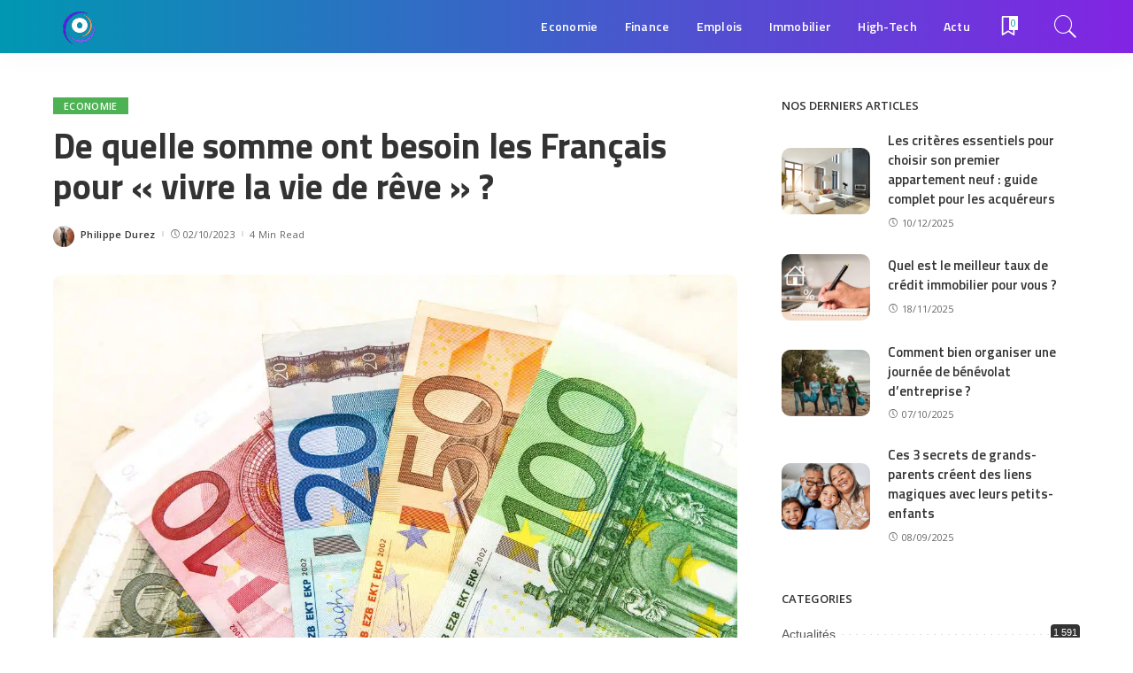

--- FILE ---
content_type: text/html; charset=UTF-8
request_url: https://www.lasemainedecastres.fr/de-quelle-somme-ont-besoin-les-francais-pour-vivre-la-vie-de-reve/
body_size: 27227
content:
<!DOCTYPE html>
<html lang="fr-FR">
<head><meta charset="UTF-8"><script>if(navigator.userAgent.match(/MSIE|Internet Explorer/i)||navigator.userAgent.match(/Trident\/7\..*?rv:11/i)){var href=document.location.href;if(!href.match(/[?&]nowprocket/)){if(href.indexOf("?")==-1){if(href.indexOf("#")==-1){document.location.href=href+"?nowprocket=1"}else{document.location.href=href.replace("#","?nowprocket=1#")}}else{if(href.indexOf("#")==-1){document.location.href=href+"&nowprocket=1"}else{document.location.href=href.replace("#","&nowprocket=1#")}}}}</script><script>(()=>{class RocketLazyLoadScripts{constructor(){this.v="1.2.6",this.triggerEvents=["keydown","mousedown","mousemove","touchmove","touchstart","touchend","wheel"],this.userEventHandler=this.t.bind(this),this.touchStartHandler=this.i.bind(this),this.touchMoveHandler=this.o.bind(this),this.touchEndHandler=this.h.bind(this),this.clickHandler=this.u.bind(this),this.interceptedClicks=[],this.interceptedClickListeners=[],this.l(this),window.addEventListener("pageshow",(t=>{this.persisted=t.persisted,this.everythingLoaded&&this.m()})),this.CSPIssue=sessionStorage.getItem("rocketCSPIssue"),document.addEventListener("securitypolicyviolation",(t=>{this.CSPIssue||"script-src-elem"!==t.violatedDirective||"data"!==t.blockedURI||(this.CSPIssue=!0,sessionStorage.setItem("rocketCSPIssue",!0))})),document.addEventListener("DOMContentLoaded",(()=>{this.k()})),this.delayedScripts={normal:[],async:[],defer:[]},this.trash=[],this.allJQueries=[]}p(t){document.hidden?t.t():(this.triggerEvents.forEach((e=>window.addEventListener(e,t.userEventHandler,{passive:!0}))),window.addEventListener("touchstart",t.touchStartHandler,{passive:!0}),window.addEventListener("mousedown",t.touchStartHandler),document.addEventListener("visibilitychange",t.userEventHandler))}_(){this.triggerEvents.forEach((t=>window.removeEventListener(t,this.userEventHandler,{passive:!0}))),document.removeEventListener("visibilitychange",this.userEventHandler)}i(t){"HTML"!==t.target.tagName&&(window.addEventListener("touchend",this.touchEndHandler),window.addEventListener("mouseup",this.touchEndHandler),window.addEventListener("touchmove",this.touchMoveHandler,{passive:!0}),window.addEventListener("mousemove",this.touchMoveHandler),t.target.addEventListener("click",this.clickHandler),this.L(t.target,!0),this.S(t.target,"onclick","rocket-onclick"),this.C())}o(t){window.removeEventListener("touchend",this.touchEndHandler),window.removeEventListener("mouseup",this.touchEndHandler),window.removeEventListener("touchmove",this.touchMoveHandler,{passive:!0}),window.removeEventListener("mousemove",this.touchMoveHandler),t.target.removeEventListener("click",this.clickHandler),this.L(t.target,!1),this.S(t.target,"rocket-onclick","onclick"),this.M()}h(){window.removeEventListener("touchend",this.touchEndHandler),window.removeEventListener("mouseup",this.touchEndHandler),window.removeEventListener("touchmove",this.touchMoveHandler,{passive:!0}),window.removeEventListener("mousemove",this.touchMoveHandler)}u(t){t.target.removeEventListener("click",this.clickHandler),this.L(t.target,!1),this.S(t.target,"rocket-onclick","onclick"),this.interceptedClicks.push(t),t.preventDefault(),t.stopPropagation(),t.stopImmediatePropagation(),this.M()}O(){window.removeEventListener("touchstart",this.touchStartHandler,{passive:!0}),window.removeEventListener("mousedown",this.touchStartHandler),this.interceptedClicks.forEach((t=>{t.target.dispatchEvent(new MouseEvent("click",{view:t.view,bubbles:!0,cancelable:!0}))}))}l(t){EventTarget.prototype.addEventListenerWPRocketBase=EventTarget.prototype.addEventListener,EventTarget.prototype.addEventListener=function(e,i,o){"click"!==e||t.windowLoaded||i===t.clickHandler||t.interceptedClickListeners.push({target:this,func:i,options:o}),(this||window).addEventListenerWPRocketBase(e,i,o)}}L(t,e){this.interceptedClickListeners.forEach((i=>{i.target===t&&(e?t.removeEventListener("click",i.func,i.options):t.addEventListener("click",i.func,i.options))})),t.parentNode!==document.documentElement&&this.L(t.parentNode,e)}D(){return new Promise((t=>{this.P?this.M=t:t()}))}C(){this.P=!0}M(){this.P=!1}S(t,e,i){t.hasAttribute&&t.hasAttribute(e)&&(event.target.setAttribute(i,event.target.getAttribute(e)),event.target.removeAttribute(e))}t(){this._(this),"loading"===document.readyState?document.addEventListener("DOMContentLoaded",this.R.bind(this)):this.R()}k(){let t=[];document.querySelectorAll("script[type=rocketlazyloadscript][data-rocket-src]").forEach((e=>{let i=e.getAttribute("data-rocket-src");if(i&&!i.startsWith("data:")){0===i.indexOf("//")&&(i=location.protocol+i);try{const o=new URL(i).origin;o!==location.origin&&t.push({src:o,crossOrigin:e.crossOrigin||"module"===e.getAttribute("data-rocket-type")})}catch(t){}}})),t=[...new Map(t.map((t=>[JSON.stringify(t),t]))).values()],this.T(t,"preconnect")}async R(){this.lastBreath=Date.now(),this.j(this),this.F(this),this.I(),this.W(),this.q(),await this.A(this.delayedScripts.normal),await this.A(this.delayedScripts.defer),await this.A(this.delayedScripts.async);try{await this.U(),await this.H(this),await this.J()}catch(t){console.error(t)}window.dispatchEvent(new Event("rocket-allScriptsLoaded")),this.everythingLoaded=!0,this.D().then((()=>{this.O()})),this.N()}W(){document.querySelectorAll("script[type=rocketlazyloadscript]").forEach((t=>{t.hasAttribute("data-rocket-src")?t.hasAttribute("async")&&!1!==t.async?this.delayedScripts.async.push(t):t.hasAttribute("defer")&&!1!==t.defer||"module"===t.getAttribute("data-rocket-type")?this.delayedScripts.defer.push(t):this.delayedScripts.normal.push(t):this.delayedScripts.normal.push(t)}))}async B(t){if(await this.G(),!0!==t.noModule||!("noModule"in HTMLScriptElement.prototype))return new Promise((e=>{let i;function o(){(i||t).setAttribute("data-rocket-status","executed"),e()}try{if(navigator.userAgent.indexOf("Firefox/")>0||""===navigator.vendor||this.CSPIssue)i=document.createElement("script"),[...t.attributes].forEach((t=>{let e=t.nodeName;"type"!==e&&("data-rocket-type"===e&&(e="type"),"data-rocket-src"===e&&(e="src"),i.setAttribute(e,t.nodeValue))})),t.text&&(i.text=t.text),i.hasAttribute("src")?(i.addEventListener("load",o),i.addEventListener("error",(function(){i.setAttribute("data-rocket-status","failed-network"),e()})),setTimeout((()=>{i.isConnected||e()}),1)):(i.text=t.text,o()),t.parentNode.replaceChild(i,t);else{const i=t.getAttribute("data-rocket-type"),s=t.getAttribute("data-rocket-src");i?(t.type=i,t.removeAttribute("data-rocket-type")):t.removeAttribute("type"),t.addEventListener("load",o),t.addEventListener("error",(i=>{this.CSPIssue&&i.target.src.startsWith("data:")?(console.log("WPRocket: data-uri blocked by CSP -> fallback"),t.removeAttribute("src"),this.B(t).then(e)):(t.setAttribute("data-rocket-status","failed-network"),e())})),s?(t.removeAttribute("data-rocket-src"),t.src=s):t.src="data:text/javascript;base64,"+window.btoa(unescape(encodeURIComponent(t.text)))}}catch(i){t.setAttribute("data-rocket-status","failed-transform"),e()}}));t.setAttribute("data-rocket-status","skipped")}async A(t){const e=t.shift();return e&&e.isConnected?(await this.B(e),this.A(t)):Promise.resolve()}q(){this.T([...this.delayedScripts.normal,...this.delayedScripts.defer,...this.delayedScripts.async],"preload")}T(t,e){var i=document.createDocumentFragment();t.forEach((t=>{const o=t.getAttribute&&t.getAttribute("data-rocket-src")||t.src;if(o&&!o.startsWith("data:")){const s=document.createElement("link");s.href=o,s.rel=e,"preconnect"!==e&&(s.as="script"),t.getAttribute&&"module"===t.getAttribute("data-rocket-type")&&(s.crossOrigin=!0),t.crossOrigin&&(s.crossOrigin=t.crossOrigin),t.integrity&&(s.integrity=t.integrity),i.appendChild(s),this.trash.push(s)}})),document.head.appendChild(i)}j(t){let e={};function i(i,o){return e[o].eventsToRewrite.indexOf(i)>=0&&!t.everythingLoaded?"rocket-"+i:i}function o(t,o){!function(t){e[t]||(e[t]={originalFunctions:{add:t.addEventListener,remove:t.removeEventListener},eventsToRewrite:[]},t.addEventListener=function(){arguments[0]=i(arguments[0],t),e[t].originalFunctions.add.apply(t,arguments)},t.removeEventListener=function(){arguments[0]=i(arguments[0],t),e[t].originalFunctions.remove.apply(t,arguments)})}(t),e[t].eventsToRewrite.push(o)}function s(e,i){let o=e[i];e[i]=null,Object.defineProperty(e,i,{get:()=>o||function(){},set(s){t.everythingLoaded?o=s:e["rocket"+i]=o=s}})}o(document,"DOMContentLoaded"),o(window,"DOMContentLoaded"),o(window,"load"),o(window,"pageshow"),o(document,"readystatechange"),s(document,"onreadystatechange"),s(window,"onload"),s(window,"onpageshow");try{Object.defineProperty(document,"readyState",{get:()=>t.rocketReadyState,set(e){t.rocketReadyState=e},configurable:!0}),document.readyState="loading"}catch(t){console.log("WPRocket DJE readyState conflict, bypassing")}}F(t){let e;function i(e){return t.everythingLoaded?e:e.split(" ").map((t=>"load"===t||0===t.indexOf("load.")?"rocket-jquery-load":t)).join(" ")}function o(o){function s(t){const e=o.fn[t];o.fn[t]=o.fn.init.prototype[t]=function(){return this[0]===window&&("string"==typeof arguments[0]||arguments[0]instanceof String?arguments[0]=i(arguments[0]):"object"==typeof arguments[0]&&Object.keys(arguments[0]).forEach((t=>{const e=arguments[0][t];delete arguments[0][t],arguments[0][i(t)]=e}))),e.apply(this,arguments),this}}o&&o.fn&&!t.allJQueries.includes(o)&&(o.fn.ready=o.fn.init.prototype.ready=function(e){return t.domReadyFired?e.bind(document)(o):document.addEventListener("rocket-DOMContentLoaded",(()=>e.bind(document)(o))),o([])},s("on"),s("one"),t.allJQueries.push(o)),e=o}o(window.jQuery),Object.defineProperty(window,"jQuery",{get:()=>e,set(t){o(t)}})}async H(t){const e=document.querySelector("script[data-webpack]");e&&(await async function(){return new Promise((t=>{e.addEventListener("load",t),e.addEventListener("error",t)}))}(),await t.K(),await t.H(t))}async U(){this.domReadyFired=!0;try{document.readyState="interactive"}catch(t){}await this.G(),document.dispatchEvent(new Event("rocket-readystatechange")),await this.G(),document.rocketonreadystatechange&&document.rocketonreadystatechange(),await this.G(),document.dispatchEvent(new Event("rocket-DOMContentLoaded")),await this.G(),window.dispatchEvent(new Event("rocket-DOMContentLoaded"))}async J(){try{document.readyState="complete"}catch(t){}await this.G(),document.dispatchEvent(new Event("rocket-readystatechange")),await this.G(),document.rocketonreadystatechange&&document.rocketonreadystatechange(),await this.G(),window.dispatchEvent(new Event("rocket-load")),await this.G(),window.rocketonload&&window.rocketonload(),await this.G(),this.allJQueries.forEach((t=>t(window).trigger("rocket-jquery-load"))),await this.G();const t=new Event("rocket-pageshow");t.persisted=this.persisted,window.dispatchEvent(t),await this.G(),window.rocketonpageshow&&window.rocketonpageshow({persisted:this.persisted}),this.windowLoaded=!0}m(){document.onreadystatechange&&document.onreadystatechange(),window.onload&&window.onload(),window.onpageshow&&window.onpageshow({persisted:this.persisted})}I(){const t=new Map;document.write=document.writeln=function(e){const i=document.currentScript;i||console.error("WPRocket unable to document.write this: "+e);const o=document.createRange(),s=i.parentElement;let n=t.get(i);void 0===n&&(n=i.nextSibling,t.set(i,n));const c=document.createDocumentFragment();o.setStart(c,0),c.appendChild(o.createContextualFragment(e)),s.insertBefore(c,n)}}async G(){Date.now()-this.lastBreath>45&&(await this.K(),this.lastBreath=Date.now())}async K(){return document.hidden?new Promise((t=>setTimeout(t))):new Promise((t=>requestAnimationFrame(t)))}N(){this.trash.forEach((t=>t.remove()))}static run(){const t=new RocketLazyLoadScripts;t.p(t)}}RocketLazyLoadScripts.run()})();</script>
	<script type="rocketlazyloadscript" async data-rocket-src="https://pagead2.googlesyndication.com/pagead/js/adsbygoogle.js?client=ca-pub-7994036760405448"
     crossorigin="anonymous"></script>
    
    <meta http-equiv="X-UA-Compatible" content="IE=edge">
    <meta name="viewport" content="width=device-width, initial-scale=1">
    <link rel="profile" href="https://gmpg.org/xfn/11">
	<title>De quelle somme ont besoin les Français pour &quot;vivre la vie de rêve&quot; ?</title><link rel="preload" as="style" href="https://fonts.googleapis.com/css?family=Open%20Sans%3A300%2C400%2C500%2C600%2C700%2C800%2C300italic%2C400italic%2C500italic%2C600italic%2C700italic%2C800italic%7CTitillium%20Web%3A700%2C600%7CMontserrat%3A500&#038;display=swap" /><link rel="stylesheet" href="https://fonts.googleapis.com/css?family=Open%20Sans%3A300%2C400%2C500%2C600%2C700%2C800%2C300italic%2C400italic%2C500italic%2C600italic%2C700italic%2C800italic%7CTitillium%20Web%3A700%2C600%7CMontserrat%3A500&#038;display=swap" media="print" onload="this.media='all'" /><noscript><link rel="stylesheet" href="https://fonts.googleapis.com/css?family=Open%20Sans%3A300%2C400%2C500%2C600%2C700%2C800%2C300italic%2C400italic%2C500italic%2C600italic%2C700italic%2C800italic%7CTitillium%20Web%3A700%2C600%7CMontserrat%3A500&#038;display=swap" /></noscript>
<meta name="description" content="Selon une étude récente, plus de six Français sur dix avouent rêver souvent ou parfois de posséder assez d&#039;argent pour ne plus avoir à travailler. Cette tendance est davantage marquée chez les femmes que chez les hommes (64% contre 60%) et atteint son pic chez les moins de 35 ans…">
<meta name="robots" content="index, follow, max-snippet:-1, max-image-preview:large, max-video-preview:-1">
<link rel="preconnect" href="https://fonts.gstatic.com" crossorigin><noscript></noscript><link rel="canonical" href="https://www.lasemainedecastres.fr/de-quelle-somme-ont-besoin-les-francais-pour-vivre-la-vie-de-reve/">
<meta property="og:url" content="https://www.lasemainedecastres.fr/de-quelle-somme-ont-besoin-les-francais-pour-vivre-la-vie-de-reve/">
<meta property="og:site_name" content="La Semaine de Castres">
<meta property="og:locale" content="fr_FR">
<meta property="og:type" content="article">
<meta property="og:title" content="De quelle somme ont besoin les Français pour &quot;vivre la vie de rêve&quot; ?">
<meta property="og:description" content="Selon une étude récente, plus de six Français sur dix avouent rêver souvent ou parfois de posséder assez d&#039;argent pour ne plus avoir à travailler. Cette tendance est davantage marquée chez les femmes que chez les hommes (64% contre 60%) et atteint son pic chez les moins de 35 ans…">
<meta property="og:image" content="https://www.lasemainedecastres.fr/wp-content/uploads/2023/09/euro.jpg">
<meta property="og:image:secure_url" content="https://www.lasemainedecastres.fr/wp-content/uploads/2023/09/euro.jpg">
<meta property="og:image:width" content="1200">
<meta property="og:image:height" content="800">
<meta property="og:image:alt" content="euro">
<meta property="fb:pages" content="">
<meta property="fb:admins" content="">
<meta property="fb:app_id" content="">
<meta name="twitter:card" content="summary">
<meta name="twitter:title" content="De quelle somme ont besoin les Français pour &quot;vivre la vie de rêve&quot; ?">
<meta name="twitter:description" content="Selon une étude récente, plus de six Français sur dix avouent rêver souvent ou parfois de posséder assez d&#039;argent pour ne plus avoir à travailler. Cette tendance est davantage marquée chez les femmes que chez les hommes (64% contre 60%) et atteint son pic chez les moins de 35 ans…">
<meta name="twitter:image" content="https://www.lasemainedecastres.fr/wp-content/uploads/2023/09/euro.jpg">
<link rel='dns-prefetch' href='//js-eu1.hs-scripts.com' />
<link rel='dns-prefetch' href='//www.googletagmanager.com' />
<link rel='dns-prefetch' href='//fonts.googleapis.com' />
<link href='https://fonts.gstatic.com' crossorigin rel='preconnect' />
<link rel="alternate" type="application/rss+xml" title="La Semaine de Castres &raquo; Flux" href="https://www.lasemainedecastres.fr/feed/" />
<link rel="alternate" type="application/rss+xml" title="La Semaine de Castres &raquo; Flux des commentaires" href="https://www.lasemainedecastres.fr/comments/feed/" />
<link rel="alternate" type="application/rss+xml" title="La Semaine de Castres &raquo; De quelle somme ont besoin les Français pour « vivre la vie de rêve » ? Flux des commentaires" href="https://www.lasemainedecastres.fr/de-quelle-somme-ont-besoin-les-francais-pour-vivre-la-vie-de-reve/feed/" />
<link rel="alternate" title="oEmbed (JSON)" type="application/json+oembed" href="https://www.lasemainedecastres.fr/wp-json/oembed/1.0/embed?url=https%3A%2F%2Fwww.lasemainedecastres.fr%2Fde-quelle-somme-ont-besoin-les-francais-pour-vivre-la-vie-de-reve%2F" />
<link rel="alternate" title="oEmbed (XML)" type="text/xml+oembed" href="https://www.lasemainedecastres.fr/wp-json/oembed/1.0/embed?url=https%3A%2F%2Fwww.lasemainedecastres.fr%2Fde-quelle-somme-ont-besoin-les-francais-pour-vivre-la-vie-de-reve%2F&#038;format=xml" />
<script type="application/ld+json">{"@context":"https://schema.org","@type":"Organization","legalName":"La Semaine de Castres","url":"https://www.lasemainedecastres.fr/","logo":"https://www.lasemainedecastres.fr/wp-content/uploads/2024/04/Design-sans-titre-1.png","sameAs":["https://www.facebook.com/people/La-Semaine-de-Castres/61550581940043/"]}</script>
<style id='wp-img-auto-sizes-contain-inline-css'>
img:is([sizes=auto i],[sizes^="auto," i]){contain-intrinsic-size:3000px 1500px}
/*# sourceURL=wp-img-auto-sizes-contain-inline-css */
</style>
<style id='wp-emoji-styles-inline-css'>

	img.wp-smiley, img.emoji {
		display: inline !important;
		border: none !important;
		box-shadow: none !important;
		height: 1em !important;
		width: 1em !important;
		margin: 0 0.07em !important;
		vertical-align: -0.1em !important;
		background: none !important;
		padding: 0 !important;
	}
/*# sourceURL=wp-emoji-styles-inline-css */
</style>
<style id='wp-block-library-inline-css'>
:root{--wp-block-synced-color:#7a00df;--wp-block-synced-color--rgb:122,0,223;--wp-bound-block-color:var(--wp-block-synced-color);--wp-editor-canvas-background:#ddd;--wp-admin-theme-color:#007cba;--wp-admin-theme-color--rgb:0,124,186;--wp-admin-theme-color-darker-10:#006ba1;--wp-admin-theme-color-darker-10--rgb:0,107,160.5;--wp-admin-theme-color-darker-20:#005a87;--wp-admin-theme-color-darker-20--rgb:0,90,135;--wp-admin-border-width-focus:2px}@media (min-resolution:192dpi){:root{--wp-admin-border-width-focus:1.5px}}.wp-element-button{cursor:pointer}:root .has-very-light-gray-background-color{background-color:#eee}:root .has-very-dark-gray-background-color{background-color:#313131}:root .has-very-light-gray-color{color:#eee}:root .has-very-dark-gray-color{color:#313131}:root .has-vivid-green-cyan-to-vivid-cyan-blue-gradient-background{background:linear-gradient(135deg,#00d084,#0693e3)}:root .has-purple-crush-gradient-background{background:linear-gradient(135deg,#34e2e4,#4721fb 50%,#ab1dfe)}:root .has-hazy-dawn-gradient-background{background:linear-gradient(135deg,#faaca8,#dad0ec)}:root .has-subdued-olive-gradient-background{background:linear-gradient(135deg,#fafae1,#67a671)}:root .has-atomic-cream-gradient-background{background:linear-gradient(135deg,#fdd79a,#004a59)}:root .has-nightshade-gradient-background{background:linear-gradient(135deg,#330968,#31cdcf)}:root .has-midnight-gradient-background{background:linear-gradient(135deg,#020381,#2874fc)}:root{--wp--preset--font-size--normal:16px;--wp--preset--font-size--huge:42px}.has-regular-font-size{font-size:1em}.has-larger-font-size{font-size:2.625em}.has-normal-font-size{font-size:var(--wp--preset--font-size--normal)}.has-huge-font-size{font-size:var(--wp--preset--font-size--huge)}.has-text-align-center{text-align:center}.has-text-align-left{text-align:left}.has-text-align-right{text-align:right}.has-fit-text{white-space:nowrap!important}#end-resizable-editor-section{display:none}.aligncenter{clear:both}.items-justified-left{justify-content:flex-start}.items-justified-center{justify-content:center}.items-justified-right{justify-content:flex-end}.items-justified-space-between{justify-content:space-between}.screen-reader-text{border:0;clip-path:inset(50%);height:1px;margin:-1px;overflow:hidden;padding:0;position:absolute;width:1px;word-wrap:normal!important}.screen-reader-text:focus{background-color:#ddd;clip-path:none;color:#444;display:block;font-size:1em;height:auto;left:5px;line-height:normal;padding:15px 23px 14px;text-decoration:none;top:5px;width:auto;z-index:100000}html :where(.has-border-color){border-style:solid}html :where([style*=border-top-color]){border-top-style:solid}html :where([style*=border-right-color]){border-right-style:solid}html :where([style*=border-bottom-color]){border-bottom-style:solid}html :where([style*=border-left-color]){border-left-style:solid}html :where([style*=border-width]){border-style:solid}html :where([style*=border-top-width]){border-top-style:solid}html :where([style*=border-right-width]){border-right-style:solid}html :where([style*=border-bottom-width]){border-bottom-style:solid}html :where([style*=border-left-width]){border-left-style:solid}html :where(img[class*=wp-image-]){height:auto;max-width:100%}:where(figure){margin:0 0 1em}html :where(.is-position-sticky){--wp-admin--admin-bar--position-offset:var(--wp-admin--admin-bar--height,0px)}@media screen and (max-width:600px){html :where(.is-position-sticky){--wp-admin--admin-bar--position-offset:0px}}

/*# sourceURL=wp-block-library-inline-css */
</style><style id='wp-block-heading-inline-css'>
h1:where(.wp-block-heading).has-background,h2:where(.wp-block-heading).has-background,h3:where(.wp-block-heading).has-background,h4:where(.wp-block-heading).has-background,h5:where(.wp-block-heading).has-background,h6:where(.wp-block-heading).has-background{padding:1.25em 2.375em}h1.has-text-align-left[style*=writing-mode]:where([style*=vertical-lr]),h1.has-text-align-right[style*=writing-mode]:where([style*=vertical-rl]),h2.has-text-align-left[style*=writing-mode]:where([style*=vertical-lr]),h2.has-text-align-right[style*=writing-mode]:where([style*=vertical-rl]),h3.has-text-align-left[style*=writing-mode]:where([style*=vertical-lr]),h3.has-text-align-right[style*=writing-mode]:where([style*=vertical-rl]),h4.has-text-align-left[style*=writing-mode]:where([style*=vertical-lr]),h4.has-text-align-right[style*=writing-mode]:where([style*=vertical-rl]),h5.has-text-align-left[style*=writing-mode]:where([style*=vertical-lr]),h5.has-text-align-right[style*=writing-mode]:where([style*=vertical-rl]),h6.has-text-align-left[style*=writing-mode]:where([style*=vertical-lr]),h6.has-text-align-right[style*=writing-mode]:where([style*=vertical-rl]){rotate:180deg}
/*# sourceURL=https://www.lasemainedecastres.fr/wp-includes/blocks/heading/style.min.css */
</style>
<style id='wp-block-list-inline-css'>
ol,ul{box-sizing:border-box}:root :where(.wp-block-list.has-background){padding:1.25em 2.375em}
/*# sourceURL=https://www.lasemainedecastres.fr/wp-includes/blocks/list/style.min.css */
</style>
<style id='wp-block-paragraph-inline-css'>
.is-small-text{font-size:.875em}.is-regular-text{font-size:1em}.is-large-text{font-size:2.25em}.is-larger-text{font-size:3em}.has-drop-cap:not(:focus):first-letter{float:left;font-size:8.4em;font-style:normal;font-weight:100;line-height:.68;margin:.05em .1em 0 0;text-transform:uppercase}body.rtl .has-drop-cap:not(:focus):first-letter{float:none;margin-left:.1em}p.has-drop-cap.has-background{overflow:hidden}:root :where(p.has-background){padding:1.25em 2.375em}:where(p.has-text-color:not(.has-link-color)) a{color:inherit}p.has-text-align-left[style*="writing-mode:vertical-lr"],p.has-text-align-right[style*="writing-mode:vertical-rl"]{rotate:180deg}
/*# sourceURL=https://www.lasemainedecastres.fr/wp-includes/blocks/paragraph/style.min.css */
</style>
<style id='global-styles-inline-css'>
:root{--wp--preset--aspect-ratio--square: 1;--wp--preset--aspect-ratio--4-3: 4/3;--wp--preset--aspect-ratio--3-4: 3/4;--wp--preset--aspect-ratio--3-2: 3/2;--wp--preset--aspect-ratio--2-3: 2/3;--wp--preset--aspect-ratio--16-9: 16/9;--wp--preset--aspect-ratio--9-16: 9/16;--wp--preset--color--black: #000000;--wp--preset--color--cyan-bluish-gray: #abb8c3;--wp--preset--color--white: #ffffff;--wp--preset--color--pale-pink: #f78da7;--wp--preset--color--vivid-red: #cf2e2e;--wp--preset--color--luminous-vivid-orange: #ff6900;--wp--preset--color--luminous-vivid-amber: #fcb900;--wp--preset--color--light-green-cyan: #7bdcb5;--wp--preset--color--vivid-green-cyan: #00d084;--wp--preset--color--pale-cyan-blue: #8ed1fc;--wp--preset--color--vivid-cyan-blue: #0693e3;--wp--preset--color--vivid-purple: #9b51e0;--wp--preset--gradient--vivid-cyan-blue-to-vivid-purple: linear-gradient(135deg,rgb(6,147,227) 0%,rgb(155,81,224) 100%);--wp--preset--gradient--light-green-cyan-to-vivid-green-cyan: linear-gradient(135deg,rgb(122,220,180) 0%,rgb(0,208,130) 100%);--wp--preset--gradient--luminous-vivid-amber-to-luminous-vivid-orange: linear-gradient(135deg,rgb(252,185,0) 0%,rgb(255,105,0) 100%);--wp--preset--gradient--luminous-vivid-orange-to-vivid-red: linear-gradient(135deg,rgb(255,105,0) 0%,rgb(207,46,46) 100%);--wp--preset--gradient--very-light-gray-to-cyan-bluish-gray: linear-gradient(135deg,rgb(238,238,238) 0%,rgb(169,184,195) 100%);--wp--preset--gradient--cool-to-warm-spectrum: linear-gradient(135deg,rgb(74,234,220) 0%,rgb(151,120,209) 20%,rgb(207,42,186) 40%,rgb(238,44,130) 60%,rgb(251,105,98) 80%,rgb(254,248,76) 100%);--wp--preset--gradient--blush-light-purple: linear-gradient(135deg,rgb(255,206,236) 0%,rgb(152,150,240) 100%);--wp--preset--gradient--blush-bordeaux: linear-gradient(135deg,rgb(254,205,165) 0%,rgb(254,45,45) 50%,rgb(107,0,62) 100%);--wp--preset--gradient--luminous-dusk: linear-gradient(135deg,rgb(255,203,112) 0%,rgb(199,81,192) 50%,rgb(65,88,208) 100%);--wp--preset--gradient--pale-ocean: linear-gradient(135deg,rgb(255,245,203) 0%,rgb(182,227,212) 50%,rgb(51,167,181) 100%);--wp--preset--gradient--electric-grass: linear-gradient(135deg,rgb(202,248,128) 0%,rgb(113,206,126) 100%);--wp--preset--gradient--midnight: linear-gradient(135deg,rgb(2,3,129) 0%,rgb(40,116,252) 100%);--wp--preset--font-size--small: 13px;--wp--preset--font-size--medium: 20px;--wp--preset--font-size--large: 36px;--wp--preset--font-size--x-large: 42px;--wp--preset--spacing--20: 0.44rem;--wp--preset--spacing--30: 0.67rem;--wp--preset--spacing--40: 1rem;--wp--preset--spacing--50: 1.5rem;--wp--preset--spacing--60: 2.25rem;--wp--preset--spacing--70: 3.38rem;--wp--preset--spacing--80: 5.06rem;--wp--preset--shadow--natural: 6px 6px 9px rgba(0, 0, 0, 0.2);--wp--preset--shadow--deep: 12px 12px 50px rgba(0, 0, 0, 0.4);--wp--preset--shadow--sharp: 6px 6px 0px rgba(0, 0, 0, 0.2);--wp--preset--shadow--outlined: 6px 6px 0px -3px rgb(255, 255, 255), 6px 6px rgb(0, 0, 0);--wp--preset--shadow--crisp: 6px 6px 0px rgb(0, 0, 0);}:where(.is-layout-flex){gap: 0.5em;}:where(.is-layout-grid){gap: 0.5em;}body .is-layout-flex{display: flex;}.is-layout-flex{flex-wrap: wrap;align-items: center;}.is-layout-flex > :is(*, div){margin: 0;}body .is-layout-grid{display: grid;}.is-layout-grid > :is(*, div){margin: 0;}:where(.wp-block-columns.is-layout-flex){gap: 2em;}:where(.wp-block-columns.is-layout-grid){gap: 2em;}:where(.wp-block-post-template.is-layout-flex){gap: 1.25em;}:where(.wp-block-post-template.is-layout-grid){gap: 1.25em;}.has-black-color{color: var(--wp--preset--color--black) !important;}.has-cyan-bluish-gray-color{color: var(--wp--preset--color--cyan-bluish-gray) !important;}.has-white-color{color: var(--wp--preset--color--white) !important;}.has-pale-pink-color{color: var(--wp--preset--color--pale-pink) !important;}.has-vivid-red-color{color: var(--wp--preset--color--vivid-red) !important;}.has-luminous-vivid-orange-color{color: var(--wp--preset--color--luminous-vivid-orange) !important;}.has-luminous-vivid-amber-color{color: var(--wp--preset--color--luminous-vivid-amber) !important;}.has-light-green-cyan-color{color: var(--wp--preset--color--light-green-cyan) !important;}.has-vivid-green-cyan-color{color: var(--wp--preset--color--vivid-green-cyan) !important;}.has-pale-cyan-blue-color{color: var(--wp--preset--color--pale-cyan-blue) !important;}.has-vivid-cyan-blue-color{color: var(--wp--preset--color--vivid-cyan-blue) !important;}.has-vivid-purple-color{color: var(--wp--preset--color--vivid-purple) !important;}.has-black-background-color{background-color: var(--wp--preset--color--black) !important;}.has-cyan-bluish-gray-background-color{background-color: var(--wp--preset--color--cyan-bluish-gray) !important;}.has-white-background-color{background-color: var(--wp--preset--color--white) !important;}.has-pale-pink-background-color{background-color: var(--wp--preset--color--pale-pink) !important;}.has-vivid-red-background-color{background-color: var(--wp--preset--color--vivid-red) !important;}.has-luminous-vivid-orange-background-color{background-color: var(--wp--preset--color--luminous-vivid-orange) !important;}.has-luminous-vivid-amber-background-color{background-color: var(--wp--preset--color--luminous-vivid-amber) !important;}.has-light-green-cyan-background-color{background-color: var(--wp--preset--color--light-green-cyan) !important;}.has-vivid-green-cyan-background-color{background-color: var(--wp--preset--color--vivid-green-cyan) !important;}.has-pale-cyan-blue-background-color{background-color: var(--wp--preset--color--pale-cyan-blue) !important;}.has-vivid-cyan-blue-background-color{background-color: var(--wp--preset--color--vivid-cyan-blue) !important;}.has-vivid-purple-background-color{background-color: var(--wp--preset--color--vivid-purple) !important;}.has-black-border-color{border-color: var(--wp--preset--color--black) !important;}.has-cyan-bluish-gray-border-color{border-color: var(--wp--preset--color--cyan-bluish-gray) !important;}.has-white-border-color{border-color: var(--wp--preset--color--white) !important;}.has-pale-pink-border-color{border-color: var(--wp--preset--color--pale-pink) !important;}.has-vivid-red-border-color{border-color: var(--wp--preset--color--vivid-red) !important;}.has-luminous-vivid-orange-border-color{border-color: var(--wp--preset--color--luminous-vivid-orange) !important;}.has-luminous-vivid-amber-border-color{border-color: var(--wp--preset--color--luminous-vivid-amber) !important;}.has-light-green-cyan-border-color{border-color: var(--wp--preset--color--light-green-cyan) !important;}.has-vivid-green-cyan-border-color{border-color: var(--wp--preset--color--vivid-green-cyan) !important;}.has-pale-cyan-blue-border-color{border-color: var(--wp--preset--color--pale-cyan-blue) !important;}.has-vivid-cyan-blue-border-color{border-color: var(--wp--preset--color--vivid-cyan-blue) !important;}.has-vivid-purple-border-color{border-color: var(--wp--preset--color--vivid-purple) !important;}.has-vivid-cyan-blue-to-vivid-purple-gradient-background{background: var(--wp--preset--gradient--vivid-cyan-blue-to-vivid-purple) !important;}.has-light-green-cyan-to-vivid-green-cyan-gradient-background{background: var(--wp--preset--gradient--light-green-cyan-to-vivid-green-cyan) !important;}.has-luminous-vivid-amber-to-luminous-vivid-orange-gradient-background{background: var(--wp--preset--gradient--luminous-vivid-amber-to-luminous-vivid-orange) !important;}.has-luminous-vivid-orange-to-vivid-red-gradient-background{background: var(--wp--preset--gradient--luminous-vivid-orange-to-vivid-red) !important;}.has-very-light-gray-to-cyan-bluish-gray-gradient-background{background: var(--wp--preset--gradient--very-light-gray-to-cyan-bluish-gray) !important;}.has-cool-to-warm-spectrum-gradient-background{background: var(--wp--preset--gradient--cool-to-warm-spectrum) !important;}.has-blush-light-purple-gradient-background{background: var(--wp--preset--gradient--blush-light-purple) !important;}.has-blush-bordeaux-gradient-background{background: var(--wp--preset--gradient--blush-bordeaux) !important;}.has-luminous-dusk-gradient-background{background: var(--wp--preset--gradient--luminous-dusk) !important;}.has-pale-ocean-gradient-background{background: var(--wp--preset--gradient--pale-ocean) !important;}.has-electric-grass-gradient-background{background: var(--wp--preset--gradient--electric-grass) !important;}.has-midnight-gradient-background{background: var(--wp--preset--gradient--midnight) !important;}.has-small-font-size{font-size: var(--wp--preset--font-size--small) !important;}.has-medium-font-size{font-size: var(--wp--preset--font-size--medium) !important;}.has-large-font-size{font-size: var(--wp--preset--font-size--large) !important;}.has-x-large-font-size{font-size: var(--wp--preset--font-size--x-large) !important;}
/*# sourceURL=global-styles-inline-css */
</style>

<style id='classic-theme-styles-inline-css'>
/*! This file is auto-generated */
.wp-block-button__link{color:#fff;background-color:#32373c;border-radius:9999px;box-shadow:none;text-decoration:none;padding:calc(.667em + 2px) calc(1.333em + 2px);font-size:1.125em}.wp-block-file__button{background:#32373c;color:#fff;text-decoration:none}
/*# sourceURL=/wp-includes/css/classic-themes.min.css */
</style>
<link data-minify="1" rel='stylesheet' id='wpa-css-css' href='https://www.lasemainedecastres.fr/wp-content/cache/min/1/wp-content/plugins/honeypot/includes/css/wpa.css?ver=1747224854' media='all' />
<link data-minify="1" rel='stylesheet' id='pixwell-main-css' href='https://www.lasemainedecastres.fr/wp-content/cache/min/1/wp-content/themes/pixwell/assets/css/main.css?ver=1747224854' media='all' />
<style id='pixwell-main-inline-css'>
html {font-family:Open Sans;font-weight:400;font-size:15px;color:#555555;}h1, .h1 {font-family:Titillium Web;font-weight:700;text-transform:none;color:#333333;}h2, .h2 {font-family:Titillium Web;font-weight:600;color:#333333;}h3, .h3 {font-family:Titillium Web;font-weight:600;color:#333333;}h4, .h4 {font-family:Titillium Web;font-weight:600;color:#333333;}h5, .h5 {font-family:Titillium Web;font-weight:600;color:#333333;}h6, .h6 {font-family:Titillium Web;font-weight:600;color:#333333;}.single-tagline h6 {}.p-wrap .entry-summary, .twitter-content.entry-summary, .author-description, .rssSummary, .rb-sdesc {font-family:Open Sans;font-weight:400;}.p-cat-info {font-family:Open Sans;font-weight:600;text-transform:uppercase;font-size:11px;}.p-meta-info, .wp-block-latest-posts__post-date {font-family:Open Sans;font-weight:400;font-size:11px;}.meta-info-author.meta-info-el {font-family:Open Sans;font-weight:600;font-size:11px;}.breadcrumb {font-family:Open Sans;font-weight:600;font-size:12px;}.footer-menu-inner {font-family:Titillium Web;font-weight:600;font-size:14px;letter-spacing:0px;}.topbar-wrap {font-family:Open Sans;color:#ffffff;}.topbar-menu-wrap {}.main-menu > li > a, .off-canvas-menu > li > a {font-family:Titillium Web;font-weight:600;font-size:14px;}.main-menu .sub-menu:not(.sub-mega), .off-canvas-menu .sub-menu {}.is-logo-text .logo-title {}.block-title, .block-header .block-title {font-family:Open Sans;font-weight:600;font-size:14px;}.ajax-quick-filter, .block-view-more {font-family:Open Sans;font-weight:600;font-size:11px;}.widget-title, .widget .widget-title {font-family:Open Sans;font-weight:600;text-transform:uppercase;font-size:13px;}body .widget.widget_nav_menu .menu-item {}body.boxed {background-color : #fafafa;background-repeat : no-repeat;background-size : cover;background-attachment : fixed;background-position : center center;}.header-6 .banner-wrap {}.footer-wrap:before {background-color : #10181e;; content: ""; position: absolute; left: 0; top: 0; width: 100%; height: 100%;}.header-9 .banner-wrap { }.topline-wrap {height: 2px}.topbar-wrap {background-color: #0097b2;}.topbar-wrap { background-image: linear-gradient(90deg, #0097b2, #8224e3); }.topbar-menu .sub-menu {background-color: #0097b2;background-image: linear-gradient(145deg, #0097b2, #8224e3);}.navbar-wrap:not(.transparent-navbar-wrap), #mobile-sticky-nav, #amp-navbar {background-color: #0097b2;background-image: linear-gradient(90deg, #0097b2, #8224e3);}[data-theme="dark"] .navbar-wrap:not(.transparent-navbar-wrap) {background-color: unset; background-image: unset;}.navbar-border-holder { border: none }.navbar-wrap:not(.transparent-navbar-wrap), #mobile-sticky-nav, #amp-navbar {color: #ffffff;}.fw-mega-cat.is-dark-text { color: #555555; }.header-wrap .navbar-wrap:not(.transparent-navbar-wrap) .cart-counter, .header-wrap:not(.header-float) .navbar-wrap .rb-counter,.header-wrap:not(.header-float) .is-light-text .rb-counter, .header-float .section-sticky .rb-counter {background-color: #ffffff;}.header-5 .btn-toggle-wrap, .header-5 .section-sticky .logo-wrap,.header-5 .main-menu > li > a, .header-5 .navbar-right {color: #ffffff;}.navbar-wrap .navbar-social a:hover {color: #ffffff;opacity: .7; }.header-wrap .navbar-wrap:not(.transparent-navbar-wrap) .rb-counter,.header-wrap:not(.header-float) .navbar-wrap .rb-counter, .header-wrap:not(.header-float) .is-light-text .rb-counter { color: #0097b2; }.main-menu .sub-menu {background-color: #8224e3;background-image: linear-gradient(90deg, #8224e3, #966dff);}.main-menu .sub-menu:not(.mega-category) { color: #ffffff;}.main-menu > li.menu-item-has-children > .sub-menu:before {display: none;}[data-theme="dark"] .main-menu .sub-menu {}[data-theme="dark"] .main-menu > li.menu-item-has-children > .sub-menu:before {}.mobile-nav-inner {}.off-canvas-header { background-image: url("https://www.lasemainedecastres.fr/wp-content/uploads/2019/08/ls-bg.jpg")}.off-canvas-wrap, .amp-canvas-wrap { background-color: #031328 !important; }.navbar-border-holder {border-width: 2px; }:root {--g-color: #4db254}.review-info, .p-review-info{ background-color: #ffac63}.review-el .review-stars, .average-stars i{ color: #ffac63}.rb-gallery-popup.mfp-bg.mfp-ready.rb-popup-effect{ background-color: #10181e}body .entry-content a:not(button), body .comment-content a{ color: #8224e3}.category .category-header .header-holder{ background-color: #8224e3}.instagram-box.box-intro { background-color: #555555; }.tipsy, .additional-meta, .sponsor-label, .sponsor-link, .entry-footer .tag-label,.box-nav .nav-label, .left-article-label, .share-label, .rss-date,.wp-block-latest-posts__post-date, .wp-block-latest-comments__comment-date,.image-caption, .wp-caption-text, .gallery-caption, .entry-content .wp-block-audio figcaption,.entry-content .wp-block-video figcaption, .entry-content .wp-block-image figcaption,.entry-content .wp-block-gallery .blocks-gallery-image figcaption,.entry-content .wp-block-gallery .blocks-gallery-item figcaption,.subscribe-content .desc, .follower-el .right-el, .author-job, .comment-metadata{ font-family: Open Sans; }.tipsy, .additional-meta, .sponsor-label, .entry-footer .tag-label,.box-nav .nav-label, .left-article-label, .share-label, .rss-date,.wp-block-latest-posts__post-date, .wp-block-latest-comments__comment-date,.image-caption, .wp-caption-text, .gallery-caption, .entry-content .wp-block-audio figcaption,.entry-content .wp-block-video figcaption, .entry-content .wp-block-image figcaption,.entry-content .wp-block-gallery .blocks-gallery-image figcaption,.entry-content .wp-block-gallery .blocks-gallery-item figcaption,.subscribe-content .desc, .follower-el .right-el, .author-job, .comment-metadata{ font-weight: 400; }.tipsy, .additional-meta, .sponsor-label, .sponsor-link, .entry-footer .tag-label,.box-nav .nav-label, .left-article-label, .share-label, .rss-date,.wp-block-latest-posts__post-date, .wp-block-latest-comments__comment-date,.subscribe-content .desc, .author-job{ font-size: 11px; }.image-caption, .wp-caption-text, .gallery-caption, .entry-content .wp-block-audio figcaption,.entry-content .wp-block-video figcaption, .entry-content .wp-block-image figcaption,.entry-content .wp-block-gallery .blocks-gallery-image figcaption,.entry-content .wp-block-gallery .blocks-gallery-item figcaption,.comment-metadata, .follower-el .right-el{ font-size: 12px; }.sponsor-link{ font-family: Open Sans; }.sponsor-link{ font-weight: 600; }.entry-footer a, .tagcloud a, .entry-footer .source, .entry-footer .via-el{ font-family: Open Sans; }.entry-footer a, .tagcloud a, .entry-footer .source, .entry-footer .via-el{ font-weight: 600; }.entry-footer a, .tagcloud a, .entry-footer .source, .entry-footer .via-el{ font-size: 11px !important; }.entry-footer a, .tagcloud a, .entry-footer .source, .entry-footer .via-el{ text-transform: uppercase; }.p-link, .rb-cookie .cookie-accept, a.comment-reply-link, .comment-list .comment-reply-title small a,.banner-btn a, .headerstrip-btn a, input[type="submit"], button, .pagination-wrap, .cta-btn, .rb-btn{ font-family: Open Sans; }.p-link, .rb-cookie .cookie-accept, a.comment-reply-link, .comment-list .comment-reply-title small a,.banner-btn a, .headerstrip-btn a, input[type="submit"], button, .pagination-wrap, .cta-btn, .rb-btn{ font-weight: 600; }.p-link, .rb-cookie .cookie-accept, a.comment-reply-link, .comment-list .comment-reply-title small a,.banner-btn a, .headerstrip-btn a, input[type="submit"], button, .pagination-wrap, .rb-btn{ font-size: 11px; }select, textarea, input[type="text"], input[type="tel"], input[type="email"], input[type="url"],input[type="search"], input[type="number"]{ font-family: Open Sans; }select, textarea, input[type="text"], input[type="tel"], input[type="email"], input[type="url"],input[type="search"], input[type="number"]{ font-weight: 400; }.widget_recent_comments .recentcomments > a:last-child,.wp-block-latest-comments__comment-link, .wp-block-latest-posts__list a,.widget_recent_entries li, .wp-block-quote *:not(cite), blockquote *:not(cite), .widget_rss li,.wp-block-latest-posts li, .wp-block-latest-comments__comment-link{ font-family: Titillium Web; }.widget_recent_comments .recentcomments > a:last-child,.wp-block-latest-comments__comment-link, .wp-block-latest-posts__list a,.widget_recent_entries li, .wp-block-quote *:not(cite), blockquote *:not(cite), .widget_rss li,.wp-block-latest-posts li, .wp-block-latest-comments__comment-link{ font-weight: 700; }@media only screen and (max-width: 767px) {.entry-content { font-size: .90rem; }.p-wrap .entry-summary, .twitter-content.entry-summary, .element-desc, .subscribe-description, .rb-sdecs,.copyright-inner > *, .summary-content, .pros-cons-wrap ul li,.gallery-popup-content .image-popup-description > *{ font-size: .76rem; }}@media only screen and (max-width: 991px) {.block-header-2 .block-title, .block-header-5 .block-title { font-size: 11px; }}@media only screen and (max-width: 767px) {.block-header-2 .block-title, .block-header-5 .block-title { font-size: 10px; }}h1, .h1, h1.single-title {font-size: 40px; }h2, .h2 {font-size: 26px; }h3, .h3 {font-size: 20px; }h4, .h4 {font-size: 17px; }h5, .h5 {font-size: 16px; }h6, .h6 {font-size: 15px; }@media only screen and (max-width: 1024px) {}@media only screen and (max-width: 991px) {}@media only screen and (max-width: 767px) {h1, .h1, h1.single-title {font-size: 20px; }h2, .h2 {font-size: 18px; }h3, .h3 {font-size: 16px; }h4, .h4 {font-size: 16px; }h5, .h5 {font-size: 15px; }h6, .h6 {font-size: 14px; }.block-title, .block-header .block-title {font-size: 12px !important; }.widget-title {font-size: 10px !important; }}
/*# sourceURL=pixwell-main-inline-css */
</style>
<link data-minify="1" rel='stylesheet' id='taxopress-frontend-css-css' href='https://www.lasemainedecastres.fr/wp-content/cache/min/1/wp-content/plugins/simple-tags/assets/frontend/css/frontend.css?ver=1747224854' media='all' />

<script type="rocketlazyloadscript" data-rocket-src="https://www.lasemainedecastres.fr/wp-includes/js/jquery/jquery.min.js?ver=3.7.1" id="jquery-core-js" defer></script>
<script type="rocketlazyloadscript" data-rocket-src="https://www.lasemainedecastres.fr/wp-includes/js/jquery/jquery-migrate.min.js?ver=3.4.1" id="jquery-migrate-js" defer></script>
<script type="rocketlazyloadscript" data-minify="1" data-rocket-src="https://www.lasemainedecastres.fr/wp-content/cache/min/1/wp-content/plugins/simple-tags/assets/frontend/js/frontend.js?ver=1747224854" id="taxopress-frontend-js-js" defer></script>

<!-- Extrait de code de la balise Google (gtag.js) ajouté par Site Kit -->
<!-- Extrait Google Analytics ajouté par Site Kit -->
<script type="rocketlazyloadscript" data-rocket-src="https://www.googletagmanager.com/gtag/js?id=GT-W6JK4JK" id="google_gtagjs-js" async></script>
<script type="rocketlazyloadscript" id="google_gtagjs-js-after">
window.dataLayer = window.dataLayer || [];function gtag(){dataLayer.push(arguments);}
gtag("set","linker",{"domains":["www.lasemainedecastres.fr"]});
gtag("js", new Date());
gtag("set", "developer_id.dZTNiMT", true);
gtag("config", "GT-W6JK4JK");
//# sourceURL=google_gtagjs-js-after
</script>
<link rel="preload" href="https://www.lasemainedecastres.fr/wp-content/themes/pixwell/assets/fonts/ruby-icon.ttf" as="font" type="font/ttf" crossorigin="anonymous"> <link rel="https://api.w.org/" href="https://www.lasemainedecastres.fr/wp-json/" /><link rel="alternate" title="JSON" type="application/json" href="https://www.lasemainedecastres.fr/wp-json/wp/v2/posts/2754" /><link rel="EditURI" type="application/rsd+xml" title="RSD" href="https://www.lasemainedecastres.fr/xmlrpc.php?rsd" />
<meta name="generator" content="WordPress 6.9" />
<link rel='shortlink' href='https://www.lasemainedecastres.fr/?p=2754' />
<meta name="generator" content="Site Kit by Google 1.170.0" />			<!-- DO NOT COPY THIS SNIPPET! Start of Page Analytics Tracking for HubSpot WordPress plugin v11.3.37-->
			<script type="rocketlazyloadscript" class="hsq-set-content-id" data-content-id="blog-post">
				var _hsq = _hsq || [];
				_hsq.push(["setContentType", "blog-post"]);
			</script>
			<!-- DO NOT COPY THIS SNIPPET! End of Page Analytics Tracking for HubSpot WordPress plugin -->
			<script type="application/ld+json">{"@context":"https://schema.org","@type":"WebSite","@id":"https://www.lasemainedecastres.fr/#website","url":"https://www.lasemainedecastres.fr/","name":"La Semaine de Castres","potentialAction":{"@type":"SearchAction","target":"https://www.lasemainedecastres.fr/?s={search_term_string}","query-input":"required name=search_term_string"}}</script>
<script type="rocketlazyloadscript" data-rocket-type="text/javascript" data-rocket-src="https://cache.consentframework.com/js/pa/21931/c/GCPsN/stub" defer></script>
<script type="rocketlazyloadscript" data-rocket-type="text/javascript" data-rocket-src="https://choices.consentframework.com/js/pa/21931/c/GCPsN/cmp" async></script>
<script type="rocketlazyloadscript" data-minify="1" data-rocket-type="text/javascript" data-rocket-src="https://www.lasemainedecastres.fr/wp-content/cache/min/1/tags/lasemainedecastresfr.js?ver=1747224855" async></script>

<script type="rocketlazyloadscript" async data-cfasync="false">
  (function() {
      const url = new URL(window.location.href);
      const clickID = url.searchParams.get("click_id");
      const sourceID = url.searchParams.get("source_id");

      const s = document.createElement("script");
      s.dataset.cfasync = "false";
      s.src = "https://push-sdk.com/f/sdk.js?z=1141661";
      s.onload = (opts) => {
          opts.zoneID = 1141661;
          opts.extClickID = clickID;
          opts.subID1 = sourceID;
          opts.actions.onPermissionGranted = () => {};
          opts.actions.onPermissionDenied = () => {};
          opts.actions.onAlreadySubscribed = () => {};
          opts.actions.onError = () => {};
      };
      document.head.appendChild(s);
  })()
</script><link rel="icon" href="https://www.lasemainedecastres.fr/wp-content/uploads/2024/04/cropped-Design-sans-titre-1-32x32.png" sizes="32x32" />
<link rel="icon" href="https://www.lasemainedecastres.fr/wp-content/uploads/2024/04/cropped-Design-sans-titre-1-192x192.png" sizes="192x192" />
<link rel="apple-touch-icon" href="https://www.lasemainedecastres.fr/wp-content/uploads/2024/04/cropped-Design-sans-titre-1-180x180.png" />
<meta name="msapplication-TileImage" content="https://www.lasemainedecastres.fr/wp-content/uploads/2024/04/cropped-Design-sans-titre-1-270x270.png" />
		<style id="wp-custom-css">
			body:not(.home) .footer-widget {
  display: none;
}
body:not(.home) .footer-wrap {
  padding-top: 30px;
}		</style>
		<noscript><style id="rocket-lazyload-nojs-css">.rll-youtube-player, [data-lazy-src]{display:none !important;}</style></noscript></head>
<body class="wp-singular post-template-default single single-post postid-2754 single-format-standard wp-embed-responsive wp-theme-pixwell is-single-1 sticky-nav smart-sticky is-tooltips is-backtop block-header-4 w-header-1 cat-icon-radius ele-round feat-round is-parallax-feat is-fmask mh-p-link mh-p-excerpt" data-theme="default">

<div id="site" class="site">
	        <aside id="off-canvas-section" class="off-canvas-wrap dark-style is-hidden">
            <div class="close-panel-wrap tooltips-n">
                <a href="#" id="off-canvas-close-btn" aria-label="Close Panel"><i class="btn-close"></i></a>
            </div>
            <div class="off-canvas-holder">
                                    <div class="off-canvas-header is-light-text">
                        <div class="header-inner">
                                                        <aside class="inner-bottom">
                                                                    <div class="off-canvas-social">
                                        <a class="social-link-facebook" title="Facebook" aria-label="Facebook" href="https://www.facebook.com/people/La-Semaine-de-Castres/61550581940043/" target="_blank" rel="noopener nofollow"><i class="rbi rbi-facebook" aria-hidden="true"></i></a><a class="social-link-twitter" title="Twitter" aria-label="Twitter" href="#" target="_blank" rel="noopener nofollow"><i class="rbi rbi-twitter" aria-hidden="true"></i></a><a class="social-link-pinterest" title="Pinterest" aria-label="Pinterest" href="#" target="_blank" rel="noopener nofollow"><i class="rbi rbi-pinterest-i" aria-hidden="true"></i></a><a class="social-link-instagram" title="Instagram" aria-label="Instagram" href="#" target="_blank" rel="noopener nofollow"><i class="rbi rbi-instagram" aria-hidden="true"></i></a><a class="social-link-linkedin" title="LinkedIn" aria-label="LinkedIn" href="#" target="_blank" rel="noopener nofollow"><i class="rbi rbi-linkedin" aria-hidden="true"></i></a>                                    </div>
                                                                    <div class="inner-bottom-right">
                                        <aside class="bookmark-section">
	<a class="bookmark-link" href="https://www.lasemainedecastres.fr/articles-enregistres/" title="Bookmarks" aria-label="Bookmarks">
		<span class="bookmark-icon"><i><svg class="svg-icon" aria-hidden="true" role="img" focusable="false" xmlns="http://www.w3.org/2000/svg" viewBox="0 0 512 512"><path fill="currentColor" d="M391.416,0H120.584c-17.778,0-32.242,14.464-32.242,32.242v460.413c0,7.016,3.798,13.477,9.924,16.895 c2.934,1.638,6.178,2.45,9.421,2.45c3.534,0,7.055-0.961,10.169-2.882l138.182-85.312l138.163,84.693 c5.971,3.669,13.458,3.817,19.564,0.387c6.107-3.418,9.892-9.872,9.892-16.875V32.242C423.657,14.464,409.194,0,391.416,0z  M384.967,457.453l-118.85-72.86c-6.229-3.817-14.07-3.798-20.28,0.032l-118.805,73.35V38.69h257.935V457.453z" /></svg></i><span class="bookmark-counter rb-counter">0</span></span>
	</a>
</aside>                                    </div>
                                                            </aside>
                        </div>
                    </div>
                                <div class="off-canvas-inner is-light-text">
                    <nav id="off-canvas-nav" class="off-canvas-nav">
                        <ul id="off-canvas-menu" class="off-canvas-menu rb-menu is-clicked"><li id="menu-item-501" class="menu-item menu-item-type-taxonomy menu-item-object-category current-post-ancestor current-menu-parent current-post-parent menu-item-501"><a href="https://www.lasemainedecastres.fr/economie/"><span>Economie</span></a></li>
<li id="menu-item-668" class="menu-item menu-item-type-taxonomy menu-item-object-category menu-item-668"><a href="https://www.lasemainedecastres.fr/finance/"><span>Finance</span></a></li>
<li id="menu-item-569" class="menu-item menu-item-type-taxonomy menu-item-object-category menu-item-569"><a href="https://www.lasemainedecastres.fr/emplois/"><span>Emplois</span></a></li>
<li id="menu-item-1126" class="menu-item menu-item-type-taxonomy menu-item-object-category menu-item-1126"><a href="https://www.lasemainedecastres.fr/immobilier/"><span>Immobilier</span></a></li>
<li id="menu-item-520" class="menu-item menu-item-type-taxonomy menu-item-object-category menu-item-520"><a href="https://www.lasemainedecastres.fr/high-tech/"><span>High-Tech</span></a></li>
<li id="menu-item-436" class="menu-item menu-item-type-taxonomy menu-item-object-category menu-item-436"><a href="https://www.lasemainedecastres.fr/actualites/"><span>Actu</span></a></li>
</ul>                    </nav>
                                    </div>
            </div>
        </aside>
            <div class="site-outer">
        <div class="site-mask"></div>
		<header id="site-header" class="header-wrap header-2">
	<div class="navbar-outer">
		<div class="navbar-wrap">
				<aside id="mobile-navbar" class="mobile-navbar">
    <div class="mobile-nav-inner rb-p20-gutter">
                    <div class="m-nav-left">
                <a href="#" class="off-canvas-trigger btn-toggle-wrap btn-toggle-light" aria-label="menu trigger"><span class="btn-toggle"><span class="off-canvas-toggle"><span class="icon-toggle"></span></span></span></a>
            </div>
            <div class="m-nav-centered">
                	<aside class="logo-mobile-wrap is-logo-image">
		<a href="https://www.lasemainedecastres.fr/" class="logo-mobile logo default">
			<picture>
<source type="image/webp" data-lazy-srcset="https://www.lasemainedecastres.fr/wp-content/uploads/2024/04/Design-sans-titre-1.png.webp"/>
<img height="60" width="60" src="data:image/svg+xml,%3Csvg%20xmlns='http://www.w3.org/2000/svg'%20viewBox='0%200%2060%2060'%3E%3C/svg%3E" alt="La Semaine de Castres" data-lazy-src="https://www.lasemainedecastres.fr/wp-content/uploads/2024/04/Design-sans-titre-1.png"/><noscript><img height="60" width="60" src="https://www.lasemainedecastres.fr/wp-content/uploads/2024/04/Design-sans-titre-1.png" alt="La Semaine de Castres"/></noscript>
</picture>

		</a>
                    <a href="https://www.lasemainedecastres.fr/" class="logo-mobile logo dark">
                <picture>
<source type="image/webp" data-lazy-srcset="https://www.lasemainedecastres.fr/wp-content/uploads/2024/04/Design-sans-titre-1.png.webp"/>
<img height="60" width="60" src="data:image/svg+xml,%3Csvg%20xmlns='http://www.w3.org/2000/svg'%20viewBox='0%200%2060%2060'%3E%3C/svg%3E" alt="La Semaine de Castres" data-lazy-src="https://www.lasemainedecastres.fr/wp-content/uploads/2024/04/Design-sans-titre-1.png"/><noscript><img height="60" width="60" src="https://www.lasemainedecastres.fr/wp-content/uploads/2024/04/Design-sans-titre-1.png" alt="La Semaine de Castres"/></noscript>
</picture>

            </a>
        	</aside>
            </div>
            <div class="m-nav-right">
                                                    <aside class="header-dark-mode">
        <span class="dark-mode-toggle">
            <span class="mode-icons">
                <span class="dark-mode-icon mode-icon-dark"><svg class="svg-icon" aria-hidden="true" role="img" focusable="false" xmlns="http://www.w3.org/2000/svg" viewBox="0 0 512 512"><path fill="currentColor" d="M507.681,209.011c-1.297-6.991-7.324-12.111-14.433-12.262c-7.104-0.122-13.347,4.711-14.936,11.643 c-15.26,66.497-73.643,112.94-141.978,112.94c-80.321,0-145.667-65.346-145.667-145.666c0-68.335,46.443-126.718,112.942-141.976 c6.93-1.59,11.791-7.826,11.643-14.934c-0.149-7.108-5.269-13.136-12.259-14.434C287.546,1.454,271.735,0,256,0 C187.62,0,123.333,26.629,74.98,74.981C26.628,123.333,0,187.62,0,256s26.628,132.667,74.98,181.019 C123.333,485.371,187.62,512,256,512s132.667-26.629,181.02-74.981C485.372,388.667,512,324.38,512,256 C512,240.278,510.546,224.469,507.681,209.011z" /></svg></span>
                <span class="dark-mode-icon mode-icon-default"><svg class="svg-icon" aria-hidden="true" role="img" focusable="false" xmlns="http://www.w3.org/2000/svg" viewBox="0 0 512 512"><path fill="currentColor" d="M507.681,209.011c-1.297-6.991-7.323-12.112-14.433-12.262c-7.145-0.155-13.346,4.712-14.936,11.642 c-15.26,66.498-73.643,112.941-141.978,112.941c-80.321,0-145.667-65.346-145.667-145.666 c0-68.335,46.443-126.718,112.942-141.976c6.93-1.59,11.791-7.827,11.643-14.934c-0.149-7.108-5.269-13.136-12.259-14.434 C287.545,1.454,271.735,0,256,0C187.62,0,123.333,26.629,74.98,74.981C26.629,123.333,0,187.62,0,256 s26.629,132.667,74.98,181.019C123.333,485.371,187.62,512,256,512s132.667-26.629,181.02-74.981 C485.371,388.667,512,324.38,512,256C512,240.278,510.547,224.469,507.681,209.011z M256,482C131.383,482,30,380.617,30,256 c0-118.227,91.264-215.544,207.036-225.212c-14.041,9.63-26.724,21.303-37.513,34.681 c-25.058,31.071-38.857,70.207-38.857,110.197c0,96.863,78.804,175.666,175.667,175.666c39.99,0,79.126-13.8,110.197-38.857 c13.378-10.789,25.051-23.471,34.682-37.511C471.544,390.736,374.228,482,256,482z" /></svg></span>
            </span>
        </span>
    </aside>
	                                            </div>
            </div>
</aside>
<aside id="mobile-sticky-nav" class="mobile-sticky-nav">
    <div class="mobile-navbar mobile-sticky-inner">
        <div class="mobile-nav-inner rb-p20-gutter">
                            <div class="m-nav-left">
                    <a href="#" class="off-canvas-trigger btn-toggle-wrap btn-toggle-light"><span class="btn-toggle"><span class="off-canvas-toggle"><span class="icon-toggle"></span></span></span></a>
                </div>
                <div class="m-nav-centered">
                    	<aside class="logo-mobile-wrap is-logo-image">
		<a href="https://www.lasemainedecastres.fr/" class="logo-mobile logo default">
			<picture>
<source type="image/webp" data-lazy-srcset="https://www.lasemainedecastres.fr/wp-content/uploads/2024/04/Design-sans-titre-1.png.webp"/>
<img height="60" width="60" src="data:image/svg+xml,%3Csvg%20xmlns='http://www.w3.org/2000/svg'%20viewBox='0%200%2060%2060'%3E%3C/svg%3E" alt="La Semaine de Castres" data-lazy-src="https://www.lasemainedecastres.fr/wp-content/uploads/2024/04/Design-sans-titre-1.png"/><noscript><img height="60" width="60" src="https://www.lasemainedecastres.fr/wp-content/uploads/2024/04/Design-sans-titre-1.png" alt="La Semaine de Castres"/></noscript>
</picture>

		</a>
                    <a href="https://www.lasemainedecastres.fr/" class="logo-mobile logo dark">
                <picture>
<source type="image/webp" data-lazy-srcset="https://www.lasemainedecastres.fr/wp-content/uploads/2024/04/Design-sans-titre-1.png.webp"/>
<img height="60" width="60" src="data:image/svg+xml,%3Csvg%20xmlns='http://www.w3.org/2000/svg'%20viewBox='0%200%2060%2060'%3E%3C/svg%3E" alt="La Semaine de Castres" data-lazy-src="https://www.lasemainedecastres.fr/wp-content/uploads/2024/04/Design-sans-titre-1.png"/><noscript><img height="60" width="60" src="https://www.lasemainedecastres.fr/wp-content/uploads/2024/04/Design-sans-titre-1.png" alt="La Semaine de Castres"/></noscript>
</picture>

            </a>
        	</aside>
                </div>
                <div class="m-nav-right">
                                                                <aside class="header-dark-mode">
        <span class="dark-mode-toggle">
            <span class="mode-icons">
                <span class="dark-mode-icon mode-icon-dark"><svg class="svg-icon" aria-hidden="true" role="img" focusable="false" xmlns="http://www.w3.org/2000/svg" viewBox="0 0 512 512"><path fill="currentColor" d="M507.681,209.011c-1.297-6.991-7.324-12.111-14.433-12.262c-7.104-0.122-13.347,4.711-14.936,11.643 c-15.26,66.497-73.643,112.94-141.978,112.94c-80.321,0-145.667-65.346-145.667-145.666c0-68.335,46.443-126.718,112.942-141.976 c6.93-1.59,11.791-7.826,11.643-14.934c-0.149-7.108-5.269-13.136-12.259-14.434C287.546,1.454,271.735,0,256,0 C187.62,0,123.333,26.629,74.98,74.981C26.628,123.333,0,187.62,0,256s26.628,132.667,74.98,181.019 C123.333,485.371,187.62,512,256,512s132.667-26.629,181.02-74.981C485.372,388.667,512,324.38,512,256 C512,240.278,510.546,224.469,507.681,209.011z" /></svg></span>
                <span class="dark-mode-icon mode-icon-default"><svg class="svg-icon" aria-hidden="true" role="img" focusable="false" xmlns="http://www.w3.org/2000/svg" viewBox="0 0 512 512"><path fill="currentColor" d="M507.681,209.011c-1.297-6.991-7.323-12.112-14.433-12.262c-7.145-0.155-13.346,4.712-14.936,11.642 c-15.26,66.498-73.643,112.941-141.978,112.941c-80.321,0-145.667-65.346-145.667-145.666 c0-68.335,46.443-126.718,112.942-141.976c6.93-1.59,11.791-7.827,11.643-14.934c-0.149-7.108-5.269-13.136-12.259-14.434 C287.545,1.454,271.735,0,256,0C187.62,0,123.333,26.629,74.98,74.981C26.629,123.333,0,187.62,0,256 s26.629,132.667,74.98,181.019C123.333,485.371,187.62,512,256,512s132.667-26.629,181.02-74.981 C485.371,388.667,512,324.38,512,256C512,240.278,510.547,224.469,507.681,209.011z M256,482C131.383,482,30,380.617,30,256 c0-118.227,91.264-215.544,207.036-225.212c-14.041,9.63-26.724,21.303-37.513,34.681 c-25.058,31.071-38.857,70.207-38.857,110.197c0,96.863,78.804,175.666,175.667,175.666c39.99,0,79.126-13.8,110.197-38.857 c13.378-10.789,25.051-23.471,34.682-37.511C471.544,390.736,374.228,482,256,482z" /></svg></span>
            </span>
        </span>
    </aside>
	                                                        </div>
                    </div>
    </div>
</aside>
			<div class="rbc-container navbar-holder is-main-nav">
				<div class="navbar-inner rb-m20-gutter">
					<div class="navbar-left">
													<div class="logo-wrap is-logo-image site-branding">
					<a href="https://www.lasemainedecastres.fr/" class="logo default" title="La Semaine de Castres">
				<picture decoding="async" class="logo-default">
<source type="image/webp" data-lazy-srcset="https://www.lasemainedecastres.fr/wp-content/uploads/2024/04/Design-sans-titre-1.png.webp"/>
<img decoding="async" height="60" width="60" src="data:image/svg+xml,%3Csvg%20xmlns='http://www.w3.org/2000/svg'%20viewBox='0%200%2060%2060'%3E%3C/svg%3E" alt="La Semaine de Castres" data-lazy-src="https://www.lasemainedecastres.fr/wp-content/uploads/2024/04/Design-sans-titre-1.png"/><noscript><img decoding="async" height="60" width="60" src="https://www.lasemainedecastres.fr/wp-content/uploads/2024/04/Design-sans-titre-1.png" alt="La Semaine de Castres"/></noscript>
</picture>

			</a>
                            <a href="https://www.lasemainedecastres.fr/" class="logo dark" title="La Semaine de Castres">
                    <picture decoding="async" class="logo-default logo-dark">
<source type="image/webp" srcset="https://www.lasemainedecastres.fr/wp-content/uploads/2024/04/Design-sans-titre-1.png.webp"/>
<img decoding="async" height="60" width="60" src="data:image/svg+xml,%3Csvg%20xmlns='http://www.w3.org/2000/svg'%20viewBox='0%200%2060%2060'%3E%3C/svg%3E" alt="La Semaine de Castres" data-lazy-src="https://www.lasemainedecastres.fr/wp-content/uploads/2024/04/Design-sans-titre-1.png"/><noscript><img decoding="async" height="60" width="60" src="https://www.lasemainedecastres.fr/wp-content/uploads/2024/04/Design-sans-titre-1.png" alt="La Semaine de Castres"/></noscript>
</picture>

                </a>
            			</div>
					</div>
					<div class="navbar-right-outer">
						<nav id="site-navigation" class="main-menu-wrap" aria-label="main menu">
	<ul id="main-menu" class="main-menu rb-menu" itemscope itemtype="https://www.schema.org/SiteNavigationElement"><li class="menu-item menu-item-type-taxonomy menu-item-object-category current-post-ancestor current-menu-parent current-post-parent menu-item-501" itemprop="name"><a href="https://www.lasemainedecastres.fr/economie/" itemprop="url"><span>Economie</span></a></li><li class="menu-item menu-item-type-taxonomy menu-item-object-category menu-item-668" itemprop="name"><a href="https://www.lasemainedecastres.fr/finance/" itemprop="url"><span>Finance</span></a></li><li class="menu-item menu-item-type-taxonomy menu-item-object-category menu-item-569" itemprop="name"><a href="https://www.lasemainedecastres.fr/emplois/" itemprop="url"><span>Emplois</span></a></li><li class="menu-item menu-item-type-taxonomy menu-item-object-category menu-item-1126" itemprop="name"><a href="https://www.lasemainedecastres.fr/immobilier/" itemprop="url"><span>Immobilier</span></a></li><li class="menu-item menu-item-type-taxonomy menu-item-object-category menu-item-520" itemprop="name"><a href="https://www.lasemainedecastres.fr/high-tech/" itemprop="url"><span>High-Tech</span></a></li><li class="menu-item menu-item-type-taxonomy menu-item-object-category menu-item-436" itemprop="name"><a href="https://www.lasemainedecastres.fr/actualites/" itemprop="url"><span>Actu</span></a></li></ul></nav>						<div class="navbar-right">
														<aside class="bookmark-section tooltips-n">
    <a class="bookmark-link" href="https://www.lasemainedecastres.fr/articles-enregistres/" title="Bookmarks" aria-label="Bookmarks">
        <span class="bookmark-icon"><i><svg class="svg-icon" aria-hidden="true" role="img" focusable="false" xmlns="http://www.w3.org/2000/svg" viewBox="0 0 512 512"><path fill="currentColor" d="M391.416,0H120.584c-17.778,0-32.242,14.464-32.242,32.242v460.413c0,7.016,3.798,13.477,9.924,16.895 c2.934,1.638,6.178,2.45,9.421,2.45c3.534,0,7.055-0.961,10.169-2.882l138.182-85.312l138.163,84.693 c5.971,3.669,13.458,3.817,19.564,0.387c6.107-3.418,9.892-9.872,9.892-16.875V32.242C423.657,14.464,409.194,0,391.416,0z  M384.967,457.453l-118.85-72.86c-6.229-3.817-14.07-3.798-20.28,0.032l-118.805,73.35V38.69h257.935V457.453z" /></svg></i><span class="bookmark-counter rb-counter">0</span></span>
    </a>
</aside>														                                <aside class="header-dark-mode">
        <span class="dark-mode-toggle">
            <span class="mode-icons">
                <span class="dark-mode-icon mode-icon-dark"><svg class="svg-icon" aria-hidden="true" role="img" focusable="false" xmlns="http://www.w3.org/2000/svg" viewBox="0 0 512 512"><path fill="currentColor" d="M507.681,209.011c-1.297-6.991-7.324-12.111-14.433-12.262c-7.104-0.122-13.347,4.711-14.936,11.643 c-15.26,66.497-73.643,112.94-141.978,112.94c-80.321,0-145.667-65.346-145.667-145.666c0-68.335,46.443-126.718,112.942-141.976 c6.93-1.59,11.791-7.826,11.643-14.934c-0.149-7.108-5.269-13.136-12.259-14.434C287.546,1.454,271.735,0,256,0 C187.62,0,123.333,26.629,74.98,74.981C26.628,123.333,0,187.62,0,256s26.628,132.667,74.98,181.019 C123.333,485.371,187.62,512,256,512s132.667-26.629,181.02-74.981C485.372,388.667,512,324.38,512,256 C512,240.278,510.546,224.469,507.681,209.011z" /></svg></span>
                <span class="dark-mode-icon mode-icon-default"><svg class="svg-icon" aria-hidden="true" role="img" focusable="false" xmlns="http://www.w3.org/2000/svg" viewBox="0 0 512 512"><path fill="currentColor" d="M507.681,209.011c-1.297-6.991-7.323-12.112-14.433-12.262c-7.145-0.155-13.346,4.712-14.936,11.642 c-15.26,66.498-73.643,112.941-141.978,112.941c-80.321,0-145.667-65.346-145.667-145.666 c0-68.335,46.443-126.718,112.942-141.976c6.93-1.59,11.791-7.827,11.643-14.934c-0.149-7.108-5.269-13.136-12.259-14.434 C287.545,1.454,271.735,0,256,0C187.62,0,123.333,26.629,74.98,74.981C26.629,123.333,0,187.62,0,256 s26.629,132.667,74.98,181.019C123.333,485.371,187.62,512,256,512s132.667-26.629,181.02-74.981 C485.371,388.667,512,324.38,512,256C512,240.278,510.547,224.469,507.681,209.011z M256,482C131.383,482,30,380.617,30,256 c0-118.227,91.264-215.544,207.036-225.212c-14.041,9.63-26.724,21.303-37.513,34.681 c-25.058,31.071-38.857,70.207-38.857,110.197c0,96.863,78.804,175.666,175.667,175.666c39.99,0,79.126-13.8,110.197-38.857 c13.378-10.789,25.051-23.471,34.682-37.511C471.544,390.736,374.228,482,256,482z" /></svg></span>
            </span>
        </span>
    </aside>
								<aside class="navbar-search nav-search-live">
	<a href="#" aria-label="Search" class="nav-search-link search-icon"><i class="rbi rbi-search-light" aria-hidden="true"></i></a>
	<div class="navbar-search-popup header-lightbox">
		<div class="navbar-search-form"><form role="search" method="get" class="search-form" action="https://www.lasemainedecastres.fr/">
				<label>
					<span class="screen-reader-text">Rechercher :</span>
					<input type="search" class="search-field" placeholder="Rechercher…" value="" name="s" />
				</label>
				<input type="submit" class="search-submit" value="Rechercher" />
			</form></div>
		<div class="load-animation live-search-animation"></div>
					<div class="navbar-search-response"></div>
			</div>
</aside>
													</div>
					</div>
				</div>
			</div>
		</div>
	</div>
	<aside id="sticky-nav" class="section-sticky-holder">
	<div class="section-sticky">
		<div class="navbar-wrap">
			<div class="rbc-container navbar-holder">
				<div class="navbar-inner rb-m20-gutter">
					<div class="navbar-left">
														<div class="logo-wrap is-logo-image site-branding">
			<a href="https://www.lasemainedecastres.fr/" class="logo default" title="La Semaine de Castres">
				<picture class="logo-default">
<source type="image/webp" data-lazy-srcset="https://www.lasemainedecastres.fr/wp-content/uploads/2023/04/Sans-titre-15.png.webp"/>
<img height="64" width="64" src="data:image/svg+xml,%3Csvg%20xmlns='http://www.w3.org/2000/svg'%20viewBox='0%200%2064%2064'%3E%3C/svg%3E" alt="La Semaine de Castres" data-lazy-src="https://www.lasemainedecastres.fr/wp-content/uploads/2023/04/Sans-titre-15.png"/><noscript><img height="64" width="64" src="https://www.lasemainedecastres.fr/wp-content/uploads/2023/04/Sans-titre-15.png" alt="La Semaine de Castres"/></noscript>
</picture>

			</a>
                            <a href="https://www.lasemainedecastres.fr/" class="logo dark" title="La Semaine de Castres">
                    <picture class="logo-default logo-dark">
<source type="image/webp" data-lazy-srcset="https://www.lasemainedecastres.fr/wp-content/uploads/2023/04/Sans-titre-15-1.png.webp"/>
<img height="64" width="64" src="data:image/svg+xml,%3Csvg%20xmlns='http://www.w3.org/2000/svg'%20viewBox='0%200%2064%2064'%3E%3C/svg%3E" alt="La Semaine de Castres" data-lazy-src="https://www.lasemainedecastres.fr/wp-content/uploads/2023/04/Sans-titre-15-1.png"/><noscript><img height="64" width="64" src="https://www.lasemainedecastres.fr/wp-content/uploads/2023/04/Sans-titre-15-1.png" alt="La Semaine de Castres"/></noscript>
</picture>

                </a>
            		</div>
							<aside class="main-menu-wrap">
	<ul id="sticky-menu" class="main-menu rb-menu"><li class="menu-item menu-item-type-taxonomy menu-item-object-category current-post-ancestor current-menu-parent current-post-parent menu-item-501"><a href="https://www.lasemainedecastres.fr/economie/"><span>Economie</span></a></li><li class="menu-item menu-item-type-taxonomy menu-item-object-category menu-item-668"><a href="https://www.lasemainedecastres.fr/finance/"><span>Finance</span></a></li><li class="menu-item menu-item-type-taxonomy menu-item-object-category menu-item-569"><a href="https://www.lasemainedecastres.fr/emplois/"><span>Emplois</span></a></li><li class="menu-item menu-item-type-taxonomy menu-item-object-category menu-item-1126"><a href="https://www.lasemainedecastres.fr/immobilier/"><span>Immobilier</span></a></li><li class="menu-item menu-item-type-taxonomy menu-item-object-category menu-item-520"><a href="https://www.lasemainedecastres.fr/high-tech/"><span>High-Tech</span></a></li><li class="menu-item menu-item-type-taxonomy menu-item-object-category menu-item-436"><a href="https://www.lasemainedecastres.fr/actualites/"><span>Actu</span></a></li></ul></aside>					</div>
					<div class="navbar-right">
																		<aside class="bookmark-section tooltips-n">
    <a class="bookmark-link" href="https://www.lasemainedecastres.fr/articles-enregistres/" title="Bookmarks" aria-label="Bookmarks">
        <span class="bookmark-icon"><i><svg class="svg-icon" aria-hidden="true" role="img" focusable="false" xmlns="http://www.w3.org/2000/svg" viewBox="0 0 512 512"><path fill="currentColor" d="M391.416,0H120.584c-17.778,0-32.242,14.464-32.242,32.242v460.413c0,7.016,3.798,13.477,9.924,16.895 c2.934,1.638,6.178,2.45,9.421,2.45c3.534,0,7.055-0.961,10.169-2.882l138.182-85.312l138.163,84.693 c5.971,3.669,13.458,3.817,19.564,0.387c6.107-3.418,9.892-9.872,9.892-16.875V32.242C423.657,14.464,409.194,0,391.416,0z  M384.967,457.453l-118.85-72.86c-6.229-3.817-14.07-3.798-20.28,0.032l-118.805,73.35V38.69h257.935V457.453z" /></svg></i><span class="bookmark-counter rb-counter">0</span></span>
    </a>
</aside>						                            <aside class="header-dark-mode">
        <span class="dark-mode-toggle">
            <span class="mode-icons">
                <span class="dark-mode-icon mode-icon-dark"><svg class="svg-icon" aria-hidden="true" role="img" focusable="false" xmlns="http://www.w3.org/2000/svg" viewBox="0 0 512 512"><path fill="currentColor" d="M507.681,209.011c-1.297-6.991-7.324-12.111-14.433-12.262c-7.104-0.122-13.347,4.711-14.936,11.643 c-15.26,66.497-73.643,112.94-141.978,112.94c-80.321,0-145.667-65.346-145.667-145.666c0-68.335,46.443-126.718,112.942-141.976 c6.93-1.59,11.791-7.826,11.643-14.934c-0.149-7.108-5.269-13.136-12.259-14.434C287.546,1.454,271.735,0,256,0 C187.62,0,123.333,26.629,74.98,74.981C26.628,123.333,0,187.62,0,256s26.628,132.667,74.98,181.019 C123.333,485.371,187.62,512,256,512s132.667-26.629,181.02-74.981C485.372,388.667,512,324.38,512,256 C512,240.278,510.546,224.469,507.681,209.011z" /></svg></span>
                <span class="dark-mode-icon mode-icon-default"><svg class="svg-icon" aria-hidden="true" role="img" focusable="false" xmlns="http://www.w3.org/2000/svg" viewBox="0 0 512 512"><path fill="currentColor" d="M507.681,209.011c-1.297-6.991-7.323-12.112-14.433-12.262c-7.145-0.155-13.346,4.712-14.936,11.642 c-15.26,66.498-73.643,112.941-141.978,112.941c-80.321,0-145.667-65.346-145.667-145.666 c0-68.335,46.443-126.718,112.942-141.976c6.93-1.59,11.791-7.827,11.643-14.934c-0.149-7.108-5.269-13.136-12.259-14.434 C287.545,1.454,271.735,0,256,0C187.62,0,123.333,26.629,74.98,74.981C26.629,123.333,0,187.62,0,256 s26.629,132.667,74.98,181.019C123.333,485.371,187.62,512,256,512s132.667-26.629,181.02-74.981 C485.371,388.667,512,324.38,512,256C512,240.278,510.547,224.469,507.681,209.011z M256,482C131.383,482,30,380.617,30,256 c0-118.227,91.264-215.544,207.036-225.212c-14.041,9.63-26.724,21.303-37.513,34.681 c-25.058,31.071-38.857,70.207-38.857,110.197c0,96.863,78.804,175.666,175.667,175.666c39.99,0,79.126-13.8,110.197-38.857 c13.378-10.789,25.051-23.471,34.682-37.511C471.544,390.736,374.228,482,256,482z" /></svg></span>
            </span>
        </span>
    </aside>
							<aside class="navbar-search nav-search-live">
	<a href="#" aria-label="Search" class="nav-search-link search-icon"><i class="rbi rbi-search-light" aria-hidden="true"></i></a>
	<div class="navbar-search-popup header-lightbox">
		<div class="navbar-search-form"><form role="search" method="get" class="search-form" action="https://www.lasemainedecastres.fr/">
				<label>
					<span class="screen-reader-text">Rechercher :</span>
					<input type="search" class="search-field" placeholder="Rechercher…" value="" name="s" />
				</label>
				<input type="submit" class="search-submit" value="Rechercher" />
			</form></div>
		<div class="load-animation live-search-animation"></div>
					<div class="navbar-search-response"></div>
			</div>
</aside>
                        					</div>
				</div>
			</div>
		</div>
	</div>
</aside></header>        <div class="site-wrap clearfix">        <div class="site-content single-1 rbc-content-section clearfix has-sidebar is-sidebar-right active-sidebar">
            <div class="wrap rbc-container rb-p20-gutter">
                <div class="rbc-wrap">
                    <main id="main" class="site-main rbc-content">
                        <div class="single-content-wrap">
							        <article id="post-2754" class="post-2754 post type-post status-publish format-standard has-post-thumbnail category-economie" itemscope itemtype="https://schema.org/Article">
		                            <header class="single-header entry-header">
								        <aside class="p-cat-info is-relative single-cat-info">
			<a class="cat-info-el cat-info-id-45" href="https://www.lasemainedecastres.fr/economie/" rel="category">Economie</a>        </aside>
		            <h1 itemprop="headline" class="single-title entry-title">De quelle somme ont besoin les Français pour « vivre la vie de rêve » ?</h1>
		        <div class="single-entry-meta has-avatar small-size">
			        <span class="single-meta-avatar">
			<a href="https://www.lasemainedecastres.fr/author/philippe-durez/">
				<img alt='Philippe-dufrez' src="data:image/svg+xml,%3Csvg%20xmlns='http://www.w3.org/2000/svg'%20viewBox='0%200%2060%2060'%3E%3C/svg%3E" data-lazy-srcset='https://www.lasemainedecastres.fr/wp-content/uploads/2023/04/cropped-ymo_yc_n_2o-120x120.jpg 2x' class='avatar avatar-60 photo' height='60' width='60' decoding='async' data-lazy-src="https://www.lasemainedecastres.fr/wp-content/uploads/2023/04/cropped-ymo_yc_n_2o-60x60.jpg"/><noscript><img alt='Philippe-dufrez' src='https://www.lasemainedecastres.fr/wp-content/uploads/2023/04/cropped-ymo_yc_n_2o-60x60.jpg' srcset='https://www.lasemainedecastres.fr/wp-content/uploads/2023/04/cropped-ymo_yc_n_2o-120x120.jpg 2x' class='avatar avatar-60 photo' height='60' width='60' decoding='async'/></noscript>			</a>
		</span>
		            <div class="inner">
				        <div class="single-meta-info p-meta-info">
			        <span class="meta-info-el meta-info-author">
			<span class="screen-reader-text">Posted by</span>
						<a href="https://www.lasemainedecastres.fr/author/philippe-durez/">Philippe Durez</a>
		</span>
		        <span class="meta-info-el meta-info-date">
			<i class="rbi rbi-clock"></i>			                <abbr class="date published" title="2023-10-02T12:21:00+02:00">02/10/2023</abbr>
					</span>
		        <span class="meta-info-el meta-info-read">
						4 Min Read		</span>
		        </div>
		        <div class="single-meta-bottom p-meta-info">
			</div>
		            </div>
        </div>
		        <div class="single-feat">
            <div class="rb-iwrap autosize"><picture class="attachment-pixwell_780x0-2x size-pixwell_780x0-2x wp-post-image" decoding="async" fetchpriority="high">
<source type="image/webp" data-lazy-srcset="https://www.lasemainedecastres.fr/wp-content/uploads/2023/09/euro.jpg.webp"/>
<img width="1200" height="800" src="data:image/svg+xml,%3Csvg%20xmlns='http://www.w3.org/2000/svg'%20viewBox='0%200%201200%20800'%3E%3C/svg%3E" alt="euro" decoding="async" fetchpriority="high" data-lazy-src="https://www.lasemainedecastres.fr/wp-content/uploads/2023/09/euro.jpg"/><noscript><img width="1200" height="800" src="https://www.lasemainedecastres.fr/wp-content/uploads/2023/09/euro.jpg" alt="euro" decoding="async" fetchpriority="high"/></noscript>
</picture>
</div>
			        </div>
		                            </header>
														        <div class="single-body entry">
            <div class="single-content has-left-section">
				        <aside class="single-left-section">
            <div class="section-inner">
				        <aside class="single-left-share is-light-share">
            <div class="share-header">			                <span class="share-label">Share</span>
			</div>
            <div class="share-content">
				            <a class="share-action share-icon share-facebook" href="https://www.facebook.com/sharer.php?u=https%3A%2F%2Fwww.lasemainedecastres.fr%2Fde-quelle-somme-ont-besoin-les-francais-pour-vivre-la-vie-de-reve%2F" title="Facebook" aria-label="Facebook" rel="nofollow"><i class="rbi rbi-facebook"></i></a>
		        <a class="share-action share-twitter share-icon" href="https://twitter.com/intent/tweet?text=De+quelle+somme+ont+besoin+les+Fran%C3%A7ais+pour+%C2%AB%C2%A0vivre+la+vie+de+r%C3%AAve%C2%A0%C2%BB+%3F&amp;url=https%3A%2F%2Fwww.lasemainedecastres.fr%2Fde-quelle-somme-ont-besoin-les-francais-pour-vivre-la-vie-de-reve%2F&amp;via=durez_phil" title="Twitter" aria-label="Twitter" rel="nofollow">
                <i class="rbi rbi-twitter"></i></a>            <a class="share-action share-icon share-pinterest" rel="nofollow" href="https://pinterest.com/pin/create/button/?url=https%3A%2F%2Fwww.lasemainedecastres.fr%2Fde-quelle-somme-ont-besoin-les-francais-pour-vivre-la-vie-de-reve%2F&amp;media=https://www.lasemainedecastres.fr/wp-content/uploads/2023/09/euro.jpg&amp;description=De+quelle+somme+ont+besoin+les+Fran%C3%A7ais+pour+%C2%AB%C2%A0vivre+la+vie+de+r%C3%AAve%C2%A0%C2%BB+%3F" title="Pinterest" aria-label="Pinterest"><i class="rbi rbi-pinterest"></i></a>
		            <a class="share-icon share-whatsapp is-web" rel="nofollow" href="https://web.whatsapp.com/send?text=De+quelle+somme+ont+besoin+les+Fran%C3%A7ais+pour+%C2%AB%C2%A0vivre+la+vie+de+r%C3%AAve%C2%A0%C2%BB+%3F &#9758; https%3A%2F%2Fwww.lasemainedecastres.fr%2Fde-quelle-somme-ont-besoin-les-francais-pour-vivre-la-vie-de-reve%2F" target="_blank" title="WhatsApp" aria-label="WhatsApp"><i class="rbi rbi-whatsapp"></i></a>
            <a class="share-icon share-whatsapp is-mobile" rel="nofollow" href="whatsapp://send?text=De+quelle+somme+ont+besoin+les+Fran%C3%A7ais+pour+%C2%AB%C2%A0vivre+la+vie+de+r%C3%AAve%C2%A0%C2%BB+%3F &#9758; https%3A%2F%2Fwww.lasemainedecastres.fr%2Fde-quelle-somme-ont-besoin-les-francais-pour-vivre-la-vie-de-reve%2F" target="_blank" title="WhatsApp" aria-label="WhatsApp"><i class="rbi rbi-whatsapp"></i></a>
		            </div>
        </aside>
		        <div class="single-left-article">
            <span class="left-article-label">Nous vous recommandons</span>
			                    <div class="p-feat">
						        <a class="p-flink" href="https://www.lasemainedecastres.fr/caf-voici-le-nouveau-montant-de-laah-et-les-nouveaux-criteres-pour-y-etre-eligible-en-2024/" aria-label="CAF : Voici le nouveau montant de l’AAH et les nouveaux critères pour y être éligible en 2024">
            <span class="rb-iwrap pc-75"><picture class="attachment-pixwell_280x210 size-pixwell_280x210 wp-post-image" decoding="async">
<source type="image/webp" data-lazy-srcset="https://www.lasemainedecastres.fr/wp-content/uploads/2024/01/semaine2-15-280x210.jpg.webp"/>
<img width="280" height="210" src="data:image/svg+xml,%3Csvg%20xmlns='http://www.w3.org/2000/svg'%20viewBox='0%200%20280%20210'%3E%3C/svg%3E" alt="" decoding="async" data-lazy-src="https://www.lasemainedecastres.fr/wp-content/uploads/2024/01/semaine2-15-280x210.jpg"/><noscript><img width="280" height="210" src="https://www.lasemainedecastres.fr/wp-content/uploads/2024/01/semaine2-15-280x210.jpg" alt="" decoding="async"/></noscript>
</picture>
</span> </a>
		                    </div>
				<h6 class="entry-title">        <a class="p-url" href="https://www.lasemainedecastres.fr/caf-voici-le-nouveau-montant-de-laah-et-les-nouveaux-criteres-pour-y-etre-eligible-en-2024/" target="_self" rel="bookmark">CAF : Voici le nouveau montant de l’AAH et les nouveaux critères pour y être éligible en 2024</a>
		</h6>			        </div>
		            </div>
        </aside>
		                <div class="entry-content clearfix" itemprop="articleBody">
					
<p>Selon une étude récente, plus de six Français sur dix avouent rêver souvent ou parfois de posséder <strong>assez d&rsquo;<a href="https://www.lasemainedecastres.fr/tag/argent/" class="st_tag internal_tag " rel="tag" title="Publications étiquetées avec argent">argent</a> pour ne plus avoir à travailler</strong>. Cette tendance est davantage marquée chez les femmes que chez les hommes (64% contre 60%) et atteint son pic chez les moins de 35 ans avec 78% d&rsquo;entre eux qui envisagent cette possibilité.</p>



<h3 class="wp-block-heading">La somme idéale pour vivre sans soucis selon les sondés</h3>



<p>Afin de mener une vie confortable, les Français semblent déjà savoir quelle serait la somme idéale qu&rsquo;ils voudraient accumuler. Certains espèrent toucher le gros lot pour cesser de travailler, tandis que d&rsquo;autres se contenteraient d&rsquo;un joli pactole pour mettre en œuvre des projets ou bâtir un capital. Voici ce qu&rsquo;ils ont révélé :</p>



<ul class="wp-block-list">
<li>50% des personnes interrogées se disent satisfaites avec moins d&rsquo;un million d&rsquo;euros, dont un tiers avec moins de 100 000 euros.</li>



<li>28% réclameraient entre 1 et 5 millions d&rsquo;euros.</li>



<li>22% estiment qu&rsquo;ils ne pourraient vivre leur vie de rêve qu&rsquo;avec plus de 5 millions d&rsquo;euros.</li>
</ul>



<h2 class="wp-block-heading">Les choix des Français après avoir gagné leur somme rêvée</h2>



<p>Si les Français venaient à remporter leur somme d&rsquo;argent idéale, plusieurs options s&rsquo;offrent à eux quant à la manière de dépenser ces fonds. L&rsquo;étude montre que :</p>



<ul class="wp-block-list">
<li><strong>84% donneraient une partie de cet argent à leur famille et à leurs amis.</strong></li>



<li>83% l&rsquo;utiliseraient pour voyager autour du monde.</li>
</ul>



<p>Pour mettre la main sur une telle somme d&rsquo;argent en si peu de temps, certains choisissent de s&rsquo;adonner aux jeux d&rsquo;argent.</p>



<h3 class="wp-block-heading">Les jeux d&rsquo;argent : une solution recherchée</h3>



<p>En France, le jeu d&rsquo;argent est considéré par beaucoup comme un bon moyen pour espérer <strong>gagner rapidement une forte somme d&rsquo;argent</strong>. Voici les jeux les plus populaires selon l&rsquo;étude :</p>



<ul class="wp-block-list">
<li>Le <a href="https://www.lasemainedecastres.fr/tag/loto/" class="st_tag internal_tag " rel="tag" title="Publications étiquetées avec loto">Loto</a> est en tête avec 30%.</li>



<li>Les cartes à gratter occupent la seconde place.</li>



<li>Les paris sportifs et hippiques viennent ensuite suivis par le poker, les jeux de casino et les machines à sous.</li>
</ul>



<div style="clear:both; margin-top:0em; margin-bottom:1em;"><a href="https://www.lasemainedecastres.fr/digital-nomad-pourquoi-sexpatrier-a-koh-samui/" target="_blank" rel="dofollow" class="ub4a651f390ab0f1c9fa01e9d837f0ac3"><!-- INLINE RELATED POSTS 1/3 //--><style> .ub4a651f390ab0f1c9fa01e9d837f0ac3 { padding:0px; margin: 0; padding-top:1em!important; padding-bottom:1em!important; width:100%; display: block; font-weight:bold; background-color:#27AE60; border:0!important; border-left:4px solid #16A085!important; text-decoration:none; } .ub4a651f390ab0f1c9fa01e9d837f0ac3:active, .ub4a651f390ab0f1c9fa01e9d837f0ac3:hover { opacity: 1; transition: opacity 250ms; webkit-transition: opacity 250ms; text-decoration:none; } .ub4a651f390ab0f1c9fa01e9d837f0ac3 { transition: background-color 250ms; webkit-transition: background-color 250ms; opacity: 1; transition: opacity 250ms; webkit-transition: opacity 250ms; } .ub4a651f390ab0f1c9fa01e9d837f0ac3 .ctaText { font-weight:bold; color:#FFFFFF; text-decoration:none; font-size: 16px; } .ub4a651f390ab0f1c9fa01e9d837f0ac3 .postTitle { color:#ECF0F1; text-decoration: underline!important; font-size: 16px; } .ub4a651f390ab0f1c9fa01e9d837f0ac3:hover .postTitle { text-decoration: underline!important; } </style><div style="padding-left:1em; padding-right:1em;"><span class="ctaText">Lire aussi</span>&nbsp; <span class="postTitle">Digital Nomad : Pourquoi s'expatrier à Koh Samui ?</span></div></a></div><h2 class="wp-block-heading">Immobilier, luxe ou projets personnels : Comment dépenseraient-ils leur pactole ?</h2>



<p>Au-delà des dons à la famille et des voyages, l&rsquo;étude a également révélé d&rsquo;autres indications où les Français pourraient investir l&rsquo;argent gagné :</p>



<ul class="wp-block-list">
<li>Achat immobilier pour établir une résidence principale ou secondaire.</li>



<li>Acquisition de biens de luxe tels que voitures, yachts ou bijoux.</li>



<li>Création d&rsquo;entreprise ou investissement dans des projets personnels.</li>
</ul>



<h3 class="wp-block-heading">Vivre sans travailler : entre rêve et réalité</h3>



<p>S&rsquo;il est évident que la perspective de gagner une grosse somme d&rsquo;argent a de quoi faire rêver, il est important de garder à l&rsquo;esprit qu&rsquo;une telle situation n&rsquo;est pas toujours synonyme de bonheur. La <a href="https://www.lasemainedecastres.fr/tag/gestion/" class="st_tag internal_tag " rel="tag" title="Publications étiquetées avec gestion">gestion</a> soudaine d&rsquo;un patrimoine financier important peut en effet s&rsquo;avérer complexe si l&rsquo;on ne dispose pas des connaissances nécessaires. En fin de compte, cette étude souligne l&rsquo;intérêt que portent les Français aux gains financiers et au potentiel qu&rsquo;ils offrent pour vivre sans travailler. Toutefois, cette solution tant convoitée reste incertaine et aléatoire. Il est donc essentiel de continuer à appréhender la vie avec réalisme tout en maintenant ses ambitions et ses désirs intacts.</p>
<div class="OUTBRAIN" data-widget-id="GS_1"></div>
<script type="rocketlazyloadscript" data-minify="1" data-rocket-type="text/javascript" async="async" data-rocket-src="https://www.lasemainedecastres.fr/wp-content/cache/min/1/outbrain.js?ver=1747224855"></script>                </div>
            </div>
			<aside class="is-hidden rb-remove-bookmark" data-bookmarkid="2754"></aside>        <aside class="single-bottom-share">
            <div class="share-header">			                <span class="share-label">Share</span>
			</div>
            <div class="share-content is-light-share tooltips-n">
				            <a class="share-action share-icon share-facebook" rel="nofollow" href="https://www.facebook.com/sharer.php?u=https%3A%2F%2Fwww.lasemainedecastres.fr%2Fde-quelle-somme-ont-besoin-les-francais-pour-vivre-la-vie-de-reve%2F" title="Facebook" aria-label="Facebook"><i class="rbi rbi-facebook"></i><span>Share on Facebook</span></a>
		            <a class="share-action share-twitter share-icon" rel="nofollow" href="https://twitter.com/intent/tweet?text=De+quelle+somme+ont+besoin+les+Fran%C3%A7ais+pour+%C2%AB%C2%A0vivre+la+vie+de+r%C3%AAve%C2%A0%C2%BB+%3F&amp;url=https%3A%2F%2Fwww.lasemainedecastres.fr%2Fde-quelle-somme-ont-besoin-les-francais-pour-vivre-la-vie-de-reve%2F&amp;via=durez_phil" title="Twitter" aria-label="Twitter">
                <i class="rbi rbi-twitter"></i><span>Share on Twitter</span> </a>
		            <a class="share-icon share-whatsapp is-web" rel="nofollow" href="https://web.whatsapp.com/send?text=De+quelle+somme+ont+besoin+les+Fran%C3%A7ais+pour+%C2%AB%C2%A0vivre+la+vie+de+r%C3%AAve%C2%A0%C2%BB+%3F &#9758; https%3A%2F%2Fwww.lasemainedecastres.fr%2Fde-quelle-somme-ont-besoin-les-francais-pour-vivre-la-vie-de-reve%2F" target="_blank" title="WhatsApp" aria-label="WhatsApp"><i class="rbi rbi-whatsapp"></i><span>Share on WhatsApp</span></a>
            <a class="share-icon share-whatsapp is-mobile" rel="nofollow" href="whatsapp://send?text=De+quelle+somme+ont+besoin+les+Fran%C3%A7ais+pour+%C2%AB%C2%A0vivre+la+vie+de+r%C3%AAve%C2%A0%C2%BB+%3F &#9758; https%3A%2F%2Fwww.lasemainedecastres.fr%2Fde-quelle-somme-ont-besoin-les-francais-pour-vivre-la-vie-de-reve%2F" target="_blank" title="WhatsApp" aria-label="WhatsApp"><i class="rbi rbi-whatsapp"></i><span>Share on WhatsApp</span></a>
		            </div>
        </aside>
		        </div>
		            <div class="article-meta is-hidden">
                <meta itemprop="mainEntityOfPage" content="https://www.lasemainedecastres.fr/de-quelle-somme-ont-besoin-les-francais-pour-vivre-la-vie-de-reve/">
                <span class="vcard author" itemprop="author" content="Philippe Durez"><span class="fn">Philippe Durez</span></span>
                <time class="date published entry-date" datetime="2023-10-02T12:21:00+00:00" content="2023-10-02T12:21:00+00:00" itemprop="datePublished">02/10/2023</time>
                <meta class="updated" itemprop="dateModified" content="2023-10-02T12:21:01+00:00">
				                    <span itemprop="image" itemscope itemtype="https://schema.org/ImageObject">
				<meta itemprop="url" content="https://www.lasemainedecastres.fr/wp-content/uploads/2023/09/euro.jpg">
				<meta itemprop="width" content="1200">
				<meta itemprop="height" content="800">
				</span>
								                <span itemprop="publisher" itemscope itemtype="https://schema.org/Organization">
				<meta itemprop="name" content="La Semaine de Castres">
				<meta itemprop="url" content="https://www.lasemainedecastres.fr/">
				                    <span itemprop="logo" itemscope itemtype="https://schema.org/ImageObject">
						<meta itemprop="url" content="https://www.lasemainedecastres.fr/wp-content/uploads/2024/04/Design-sans-titre-1.png">
					</span>
								</span>
            </div>
			        </article>
		                            <div class="single-box clearfix">
								        <div class="author-box">
            <div class="author-avatar">
                                    <a href="https://www.lasemainedecastres.fr/author/philippe-durez/"><img alt='Philippe-dufrez' src="data:image/svg+xml,%3Csvg%20xmlns='http://www.w3.org/2000/svg'%20viewBox='0%200%20200%20200'%3E%3C/svg%3E" data-lazy-srcset='https://www.lasemainedecastres.fr/wp-content/uploads/2023/04/cropped-ymo_yc_n_2o-400x400.jpg 2x' class='avatar avatar-200 photo' height='200' width='200' decoding='async' data-lazy-src="https://www.lasemainedecastres.fr/wp-content/uploads/2023/04/cropped-ymo_yc_n_2o-200x200.jpg"/><noscript><img alt='Philippe-dufrez' src='https://www.lasemainedecastres.fr/wp-content/uploads/2023/04/cropped-ymo_yc_n_2o-200x200.jpg' srcset='https://www.lasemainedecastres.fr/wp-content/uploads/2023/04/cropped-ymo_yc_n_2o-400x400.jpg 2x' class='avatar avatar-200 photo' height='200' width='200' decoding='async'/></noscript></a>
                            </div>
            <div class="author-content">
                <div class="author-header">
                    <div class="author-title">
                        <a class="h5" href="https://www.lasemainedecastres.fr/author/philippe-durez/">Philippe Durez</a>
                    </div>
                                            <span class="author-more block-view-more"><a href="https://www.lasemainedecastres.fr/author/philippe-durez/">View More Posts								<i class="rbi rbi-arrow-right"></i></a></span>
                                    </div>
                                    <div class="author-description">Philippe Durez etait dans une autre vie un professionnel du marketing basé en France. Il est actuellement directeur de la rédaction, dans le webzine La Semaine de Castres.</div>
                                <div class="author-footer">
                                            <div class="author-job"><span>Directeur de rédaction</span></div>
                                        <div class="author-social tooltips-n"><a class="social-link-facebook" title="Facebook" aria-label="Facebook" href="https://www.facebook.com/people/La-Semaine-de-Castres/61550581940043/" target="_blank" rel="noopener nofollow"><i class="rbi rbi-facebook" aria-hidden="true"></i></a><a class="social-link-twitter" title="Twitter" aria-label="Twitter" href="https://twitter.com/durez_phil" target="_blank" rel="noopener nofollow"><i class="rbi rbi-twitter" aria-hidden="true"></i></a></div>
                </div>
            </div>
        </div>
                <nav class="single-post-box box-nav rb-n20-gutter">
			                <div class="nav-el nav-left rb-p20-gutter">
                    <a href="https://www.lasemainedecastres.fr/comment-les-rallyes-lecture-peut-ameliorer-la-fluence-chez-les-enfants/">
                        <span class="nav-label"><i class="rbi rbi-angle-left"></i><span>Previous Article</span></span>
                        <span class="nav-inner h4">
							<picture class="attachment-thumbnail size-thumbnail wp-post-image" decoding="async">
<source type="image/webp" data-lazy-srcset="https://www.lasemainedecastres.fr/wp-content/uploads/2023/10/gdokeynofne-150x150.jpg.webp"/>
<img width="150" height="150" src="data:image/svg+xml,%3Csvg%20xmlns='http://www.w3.org/2000/svg'%20viewBox='0%200%20150%20150'%3E%3C/svg%3E" alt="fluence" decoding="async" data-lazy-src="https://www.lasemainedecastres.fr/wp-content/uploads/2023/10/gdokeynofne-150x150.jpg"/><noscript><img width="150" height="150" src="https://www.lasemainedecastres.fr/wp-content/uploads/2023/10/gdokeynofne-150x150.jpg" alt="fluence" decoding="async"/></noscript>
</picture>
							<span class="nav-title p-url">Comment les rallyes lecture peuvent améliorer la fluence chez les enfants ?</span>
						</span>
                    </a>
                </div>
						                <div class="nav-el nav-right rb-p20-gutter">
                    <a href="https://www.lasemainedecastres.fr/boire-de-leau-vous-fait-perdre-du-poids-mais-pas-pour-les-raisons-que-vous-pensez-selon-ce-dieteticien/">
                        <span class="nav-label"><span>Next Article</span><i class="rbi rbi-angle-right"></i></span>
                        <span class="nav-inner h4">
							<picture class="attachment-thumbnail size-thumbnail wp-post-image" decoding="async">
<source type="image/webp" data-lazy-srcset="https://www.lasemainedecastres.fr/wp-content/uploads/2023/10/boire-eau-150x150.jpg.webp"/>
<img width="150" height="150" src="data:image/svg+xml,%3Csvg%20xmlns='http://www.w3.org/2000/svg'%20viewBox='0%200%20150%20150'%3E%3C/svg%3E" alt="" decoding="async" data-lazy-src="https://www.lasemainedecastres.fr/wp-content/uploads/2023/10/boire-eau-150x150.jpg"/><noscript><img width="150" height="150" src="https://www.lasemainedecastres.fr/wp-content/uploads/2023/10/boire-eau-150x150.jpg" alt="" decoding="async"/></noscript>
</picture>
							<span class="nav-title p-url">Boire de l&rsquo;eau vous fait perdre du poids, mais pas pour les raisons que vous pensez selon ce diététicien</span>
						</span>
                    </a>
                </div>
			        </nav>
		        <aside class="comment-box-wrap">
            <div class="comment-box-header clearfix">
                <h4 class="h3"><i class="rbi rbi-comments"></i>Leave a Reply</h4>
				            </div>
            <div class="comment-box-content clearfix no-comment">	<div id="comments" class="comments-area">
			<div id="respond" class="comment-respond">
		<h3 id="reply-title" class="comment-reply-title">Laisser un commentaire <small><a rel="nofollow" id="cancel-comment-reply-link" href="/de-quelle-somme-ont-besoin-les-francais-pour-vivre-la-vie-de-reve/#respond" style="display:none;">Annuler la réponse</a></small></h3><form action="https://www.lasemainedecastres.fr/wp-comments-post.php" method="post" id="commentform" class="comment-form"><p class="comment-notes"><span id="email-notes">Votre adresse e-mail ne sera pas publiée.</span> <span class="required-field-message">Les champs obligatoires sont indiqués avec <span class="required">*</span></span></p><p class="comment-form-comment"><label for="comment">Commentaire <span class="required">*</span></label> <textarea placeholder="Leave Your Comment" id="comment" name="comment" cols="45" rows="8" maxlength="65525" required></textarea></p><p class="comment-form-author"><label for="author">Nom <span class="required">*</span></label> <input placeholder="Name" id="author" name="author" type="text" value="" size="30" maxlength="245" autocomplete="name" required /></p>
<p class="comment-form-email"><label for="email">E-mail <span class="required">*</span></label> <input placeholder="Email" id="email" name="email" type="email" value="" size="30" maxlength="100" aria-describedby="email-notes" autocomplete="email" required /></p>
<p class="comment-form-url"><label for="url">Site web</label> <input placeholder="Website" id="url" name="url" type="url" value="" size="30" maxlength="200" autocomplete="url" /></p>
<p class="comment-form-cookies-consent"><input id="wp-comment-cookies-consent" name="wp-comment-cookies-consent" type="checkbox" value="yes" /> <label for="wp-comment-cookies-consent">Enregistrer mon nom, mon e-mail et mon site dans le navigateur pour mon prochain commentaire.</label></p>
<p class="form-submit"><input name="submit" type="submit" id="submit" class="btn-wrap" value="Laisser un commentaire" /> <input type='hidden' name='comment_post_ID' value='2754' id='comment_post_ID' />
<input type='hidden' name='comment_parent' id='comment_parent' value='0' />
</p></form>	</div><!-- #respond -->
		</div>
</div>
        </aside>
		                            </div>
                        </div>
                    </main>
					        <aside class="rbc-sidebar widget-area sidebar-sticky">
            <div class="sidebar-inner"><div id="sb_post-2" class="widget w-sidebar widget-post"><h2 class="widget-title h4">Nos derniers articles</h2>			<div class="widget-post-content">
				<div class="rb-row widget-post-1">				<div class="rb-col-m12">
					        <div class="p-wrap p-list p-list-4 post-8888 no-avatar">
			                <div class="col-left">
                    <div class="p-feat">
						        <a class="p-flink" href="https://www.lasemainedecastres.fr/les-criteres-essentiels-pour-choisir-son-premier-appartement-neuf-guide-complet-pour-les-acquereurs/" aria-label="Les critères essentiels pour choisir son premier appartement neuf : guide complet pour les acquéreurs">
            <span class="rb-iwrap pc-75"><img width="280" height="210" src="data:image/svg+xml,%3Csvg%20xmlns='http://www.w3.org/2000/svg'%20viewBox='0%200%20280%20210'%3E%3C/svg%3E" class="attachment-pixwell_280x210 size-pixwell_280x210 wp-post-image" alt="" decoding="async" data-lazy-src="https://www.lasemainedecastres.fr/wp-content/uploads/2025/12/Design-sans-titre-1-280x210.png" /><noscript><img width="280" height="210" src="https://www.lasemainedecastres.fr/wp-content/uploads/2025/12/Design-sans-titre-1-280x210.png" class="attachment-pixwell_280x210 size-pixwell_280x210 wp-post-image" alt="" decoding="async" /></noscript></span> </a>
		                    </div>
                </div>
			            <div class="col-right">
                <div class="p-header"><h4 class="entry-title h6">        <a class="p-url" href="https://www.lasemainedecastres.fr/les-criteres-essentiels-pour-choisir-son-premier-appartement-neuf-guide-complet-pour-les-acquereurs/" target="_self" rel="bookmark">Les critères essentiels pour choisir son premier appartement neuf : guide complet pour les acquéreurs</a>
		</h4></div>
                <div class="p-footer">
					<aside class="p-meta-info">        <span class="meta-info-el meta-info-date">
			<i class="rbi rbi-clock"></i>			                <abbr class="date published" title="2025-12-10T10:46:04+01:00">10/12/2025</abbr>
					</span>
		</aside>                </div>
            </div>
        </div>
						</div>
							<div class="rb-col-m12">
					        <div class="p-wrap p-list p-list-4 post-8883 no-avatar">
			                <div class="col-left">
                    <div class="p-feat">
						        <a class="p-flink" href="https://www.lasemainedecastres.fr/quel-est-le-meilleur-taux-de-credit-immobilier-pour-vous/" aria-label="Quel est le meilleur taux de crédit immobilier pour vous ?">
            <span class="rb-iwrap pc-75"><img width="280" height="210" src="data:image/svg+xml,%3Csvg%20xmlns='http://www.w3.org/2000/svg'%20viewBox='0%200%20280%20210'%3E%3C/svg%3E" class="attachment-pixwell_280x210 size-pixwell_280x210 wp-post-image" alt="" decoding="async" data-lazy-src="https://www.lasemainedecastres.fr/wp-content/uploads/2025/11/visuel-immobilier-meilleur-credit-vous-taux-280x210.jpg" /><noscript><img width="280" height="210" src="https://www.lasemainedecastres.fr/wp-content/uploads/2025/11/visuel-immobilier-meilleur-credit-vous-taux-280x210.jpg" class="attachment-pixwell_280x210 size-pixwell_280x210 wp-post-image" alt="" decoding="async" /></noscript></span> </a>
		                    </div>
                </div>
			            <div class="col-right">
                <div class="p-header"><h4 class="entry-title h6">        <a class="p-url" href="https://www.lasemainedecastres.fr/quel-est-le-meilleur-taux-de-credit-immobilier-pour-vous/" target="_self" rel="bookmark">Quel est le meilleur taux de crédit immobilier pour vous ?</a>
		</h4></div>
                <div class="p-footer">
					<aside class="p-meta-info">        <span class="meta-info-el meta-info-date">
			<i class="rbi rbi-clock"></i>			                <abbr class="date published" title="2025-11-18T09:21:21+01:00">18/11/2025</abbr>
					</span>
		</aside>                </div>
            </div>
        </div>
						</div>
							<div class="rb-col-m12">
					        <div class="p-wrap p-list p-list-4 post-8876 no-avatar">
			                <div class="col-left">
                    <div class="p-feat">
						        <a class="p-flink" href="https://www.lasemainedecastres.fr/comment-bien-organiser-une-journee-de-benevolat-dentreprise/" aria-label="Comment bien organiser une journée de bénévolat d&rsquo;entreprise ?">
            <span class="rb-iwrap pc-75"><img width="280" height="210" src="data:image/svg+xml,%3Csvg%20xmlns='http://www.w3.org/2000/svg'%20viewBox='0%200%20280%20210'%3E%3C/svg%3E" class="attachment-pixwell_280x210 size-pixwell_280x210 wp-post-image" alt="" decoding="async" data-lazy-src="https://www.lasemainedecastres.fr/wp-content/uploads/2025/10/comment-bien-organiser-une-journee-de-benevolat-d-entreprise-280x210.jpg" /><noscript><img width="280" height="210" src="https://www.lasemainedecastres.fr/wp-content/uploads/2025/10/comment-bien-organiser-une-journee-de-benevolat-d-entreprise-280x210.jpg" class="attachment-pixwell_280x210 size-pixwell_280x210 wp-post-image" alt="" decoding="async" /></noscript></span> </a>
		                    </div>
                </div>
			            <div class="col-right">
                <div class="p-header"><h4 class="entry-title h6">        <a class="p-url" href="https://www.lasemainedecastres.fr/comment-bien-organiser-une-journee-de-benevolat-dentreprise/" target="_self" rel="bookmark">Comment bien organiser une journée de bénévolat d&rsquo;entreprise ?</a>
		</h4></div>
                <div class="p-footer">
					<aside class="p-meta-info">        <span class="meta-info-el meta-info-date">
			<i class="rbi rbi-clock"></i>			                <abbr class="date published" title="2025-10-07T09:44:39+02:00">07/10/2025</abbr>
					</span>
		</aside>                </div>
            </div>
        </div>
						</div>
							<div class="rb-col-m12">
					        <div class="p-wrap p-list p-list-4 post-8870 no-avatar">
			                <div class="col-left">
                    <div class="p-feat">
						        <a class="p-flink" href="https://www.lasemainedecastres.fr/ces-3-secrets-de-grands-parents-creent-des-liens-magiques-avec-leurs-petits-enfants/" aria-label="Ces 3 secrets de grands-parents créent des liens magiques avec leurs petits-enfants">
            <span class="rb-iwrap pc-75"><img width="280" height="210" src="data:image/svg+xml,%3Csvg%20xmlns='http://www.w3.org/2000/svg'%20viewBox='0%200%20280%20210'%3E%3C/svg%3E" class="attachment-pixwell_280x210 size-pixwell_280x210 wp-post-image" alt="" decoding="async" data-lazy-src="https://www.lasemainedecastres.fr/wp-content/uploads/2025/09/ha-9-280x210.png" /><noscript><img width="280" height="210" src="https://www.lasemainedecastres.fr/wp-content/uploads/2025/09/ha-9-280x210.png" class="attachment-pixwell_280x210 size-pixwell_280x210 wp-post-image" alt="" decoding="async" /></noscript></span> </a>
		                    </div>
                </div>
			            <div class="col-right">
                <div class="p-header"><h4 class="entry-title h6">        <a class="p-url" href="https://www.lasemainedecastres.fr/ces-3-secrets-de-grands-parents-creent-des-liens-magiques-avec-leurs-petits-enfants/" target="_self" rel="bookmark">Ces 3 secrets de grands-parents créent des liens magiques avec leurs petits-enfants</a>
		</h4></div>
                <div class="p-footer">
					<aside class="p-meta-info">        <span class="meta-info-el meta-info-date">
			<i class="rbi rbi-clock"></i>			                <abbr class="date published" title="2025-09-08T15:03:00+02:00">08/09/2025</abbr>
					</span>
		</aside>                </div>
            </div>
        </div>
						</div>
			</div>			</div>
			</div><div id="categories-1" class="widget w-sidebar widget_categories"><h2 class="widget-title h4">Categories</h2>
			<ul>
					<li class="cat-item cat-item-1"><a href="https://www.lasemainedecastres.fr/actualites/">Actualités<span class="count">1 591</span></a>
</li>
	<li class="cat-item cat-item-45"><a href="https://www.lasemainedecastres.fr/economie/">Economie<span class="count">311</span></a>
</li>
	<li class="cat-item cat-item-47"><a href="https://www.lasemainedecastres.fr/emplois/">Emplois<span class="count">150</span></a>
</li>
	<li class="cat-item cat-item-54"><a href="https://www.lasemainedecastres.fr/finance/">Finance<span class="count">104</span></a>
</li>
	<li class="cat-item cat-item-46"><a href="https://www.lasemainedecastres.fr/high-tech/">High-Tech<span class="count">95</span></a>
</li>
	<li class="cat-item cat-item-76"><a href="https://www.lasemainedecastres.fr/immobilier/">Immobilier<span class="count">55</span></a>
</li>
			</ul>

			</div></div>
        </aside>
                        </div>
            </div>
			        <aside class="single-related-outer">
            <div class="rbc-container rb-p20-gutter">
						<div id="single-related-2754" class="block-wrap single-post-related layout-fw_grid_2" data-uuid="single-related-2754" data-name="fw_related" data-page_max="155" data-page_current="1" data-post_not_in="2754" data-posts_per_page="2" data-layout="fw_grid_2" >
			<header class="block-header">
							<h2 class="block-title h3">Vous pourriez aussi aimer</h2>
								</header>
			<div class="content-wrap"><div class="content-inner rb-row rb-n15-gutter">
	<div class="rb-col-m6 rb-col-d3 rb-p15-gutter">		<div class="p-wrap p-grid p-grid-2 post-8876 no-avatar">
							<div class="p-feat-holder">
					<div class="p-feat">
						        <a class="p-flink" href="https://www.lasemainedecastres.fr/comment-bien-organiser-une-journee-de-benevolat-dentreprise/" aria-label="Comment bien organiser une journée de bénévolat d&rsquo;entreprise ?">
            <span class="rb-iwrap pc-75"><img width="280" height="210" src="data:image/svg+xml,%3Csvg%20xmlns='http://www.w3.org/2000/svg'%20viewBox='0%200%20280%20210'%3E%3C/svg%3E" class="attachment-pixwell_280x210 size-pixwell_280x210 wp-post-image" alt="" decoding="async" data-lazy-src="https://www.lasemainedecastres.fr/wp-content/uploads/2025/10/comment-bien-organiser-une-journee-de-benevolat-d-entreprise-280x210.jpg" /><noscript><img width="280" height="210" src="https://www.lasemainedecastres.fr/wp-content/uploads/2025/10/comment-bien-organiser-une-journee-de-benevolat-d-entreprise-280x210.jpg" class="attachment-pixwell_280x210 size-pixwell_280x210 wp-post-image" alt="" decoding="async" /></noscript></span> </a>
		        <aside class="p-cat-info is-absolute">
			<a class="cat-info-el cat-info-id-45" href="https://www.lasemainedecastres.fr/economie/" rel="category">Economie</a>        </aside>
							</div>
									</div>
						<div class="p-header"><h4 class="entry-title">        <a class="p-url" href="https://www.lasemainedecastres.fr/comment-bien-organiser-une-journee-de-benevolat-dentreprise/" target="_self" rel="bookmark">Comment bien organiser une journée de bénévolat d&rsquo;entreprise ?</a>
		<span class="read-it-later bookmark-item"  data-title="Read it Later" data-bookmarkid="8876"><i class="rbi rbi-bookmark" aria-hidden="true"></i></span>
	</h4></div>
						<div class="p-footer">
				<aside class="p-meta-info">        <span class="meta-info-el meta-info-date">
			<i class="rbi rbi-clock"></i>			                <abbr class="date published" title="2025-10-07T09:44:39+02:00">07/10/2025</abbr>
					</span>
		<span class="meta-info-el mobile-bookmark"><span class="read-it-later bookmark-item"  data-title="Read it Later" data-bookmarkid="8876"><i class="rbi rbi-bookmark" aria-hidden="true"></i></span>
	</span></aside>			</div>
		</div>
	</div><div class="rb-col-m6 rb-col-d3 rb-p15-gutter">		<div class="p-wrap p-grid p-grid-2 post-8849 no-avatar">
							<div class="p-feat-holder">
					<div class="p-feat">
						        <a class="p-flink" href="https://www.lasemainedecastres.fr/optimiser-les-couts-de-carburant-grace-a-la-telematique/" aria-label="Optimiser les coûts de carburant grâce à la télématique">
            <span class="rb-iwrap pc-75"><img width="280" height="160" src="data:image/svg+xml,%3Csvg%20xmlns='http://www.w3.org/2000/svg'%20viewBox='0%200%20280%20160'%3E%3C/svg%3E" class="attachment-pixwell_280x210 size-pixwell_280x210 wp-post-image" alt="" decoding="async" data-lazy-src="https://www.lasemainedecastres.fr/wp-content/uploads/2025/08/ha-2.png" /><noscript><img width="280" height="160" src="https://www.lasemainedecastres.fr/wp-content/uploads/2025/08/ha-2.png" class="attachment-pixwell_280x210 size-pixwell_280x210 wp-post-image" alt="" decoding="async" /></noscript></span> </a>
		        <aside class="p-cat-info is-absolute">
			<a class="cat-info-el cat-info-id-45" href="https://www.lasemainedecastres.fr/economie/" rel="category">Economie</a>        </aside>
							</div>
									</div>
						<div class="p-header"><h4 class="entry-title">        <a class="p-url" href="https://www.lasemainedecastres.fr/optimiser-les-couts-de-carburant-grace-a-la-telematique/" target="_self" rel="bookmark">Optimiser les coûts de carburant grâce à la télématique</a>
		<span class="read-it-later bookmark-item"  data-title="Read it Later" data-bookmarkid="8849"><i class="rbi rbi-bookmark" aria-hidden="true"></i></span>
	</h4></div>
						<div class="p-footer">
				<aside class="p-meta-info">        <span class="meta-info-el meta-info-date">
			<i class="rbi rbi-clock"></i>			                <abbr class="date published" title="2025-08-26T16:06:22+02:00">26/08/2025</abbr>
					</span>
		<span class="meta-info-el mobile-bookmark"><span class="read-it-later bookmark-item"  data-title="Read it Later" data-bookmarkid="8849"><i class="rbi rbi-bookmark" aria-hidden="true"></i></span>
	</span></aside>			</div>
		</div>
	</div>		</div>
		</div>
	        <div class="pagination-wrap pagination-loadmore clearfix">
            <a href="#" class="loadmore-link" aria-label="Load More"><span>Load More</span></a>
            <span class="loadmore-animation"></span>
        </div>
        </div>            </div>
        </aside>
		        </div>
		</div>
        <footer class="footer-wrap is-light-text is-bg">
            	<div class="footer-widget footer-section footer-style-1">
		<div class="rbc-container rb-p20-gutter">
			<div class="footer-widget-inner rb-n20-gutter">
													<div class="footer-col-2 rb-p20-gutter">
						<div id="text-2" class="widget w-sidebar w-footer widget_text"><h2 class="widget-title h4">Nos partenaires</h2>			<div class="textwidget"><p>Merci à nos différents partenaires qui par leur action de mécénat finance la presse libre :</p>
<ul>
<li><a href="https://www.quel-salaire.fr/">quel-salaire.fr</a></li>
</ul>
</div>
		</div>					</div>
															</div>
		</div>
	</div>
<div class="footer-logo footer-section">
    <div class="rbc-container footer-logo-inner">
		            <div class="footer-logo-wrap">
                <a href="https://www.lasemainedecastres.fr/" class="footer-logo">
					                        <picture loading="lazy" decoding="async" class="logo default">
<source type="image/webp" data-lazy-srcset="https://www.lasemainedecastres.fr/wp-content/uploads/2023/04/Sans-titre-15.png.webp"/>
<img decoding="async" height="64" width="64" src="data:image/svg+xml,%3Csvg%20xmlns='http://www.w3.org/2000/svg'%20viewBox='0%200%2064%2064'%3E%3C/svg%3E" alt="La Semaine de Castres" data-lazy-src="https://www.lasemainedecastres.fr/wp-content/uploads/2023/04/Sans-titre-15.png"/><noscript><img loading="lazy" decoding="async" height="64" width="64" src="https://www.lasemainedecastres.fr/wp-content/uploads/2023/04/Sans-titre-15.png" alt="La Semaine de Castres"/></noscript>
</picture>

						                </a>
            </div>
				            <div class=" is-color">
                <div class="footer-social social-icons is-bg-icon tooltips-s"><a class="social-link-facebook" title="Facebook" aria-label="Facebook" href="https://www.facebook.com/people/La-Semaine-de-Castres/61550581940043/" target="_blank" rel="noopener nofollow"><i class="rbi rbi-facebook" aria-hidden="true"></i></a><a class="social-link-twitter" title="Twitter" aria-label="Twitter" href="#" target="_blank" rel="noopener nofollow"><i class="rbi rbi-twitter" aria-hidden="true"></i></a><a class="social-link-pinterest" title="Pinterest" aria-label="Pinterest" href="#" target="_blank" rel="noopener nofollow"><i class="rbi rbi-pinterest-i" aria-hidden="true"></i></a><a class="social-link-instagram" title="Instagram" aria-label="Instagram" href="#" target="_blank" rel="noopener nofollow"><i class="rbi rbi-instagram" aria-hidden="true"></i></a><a class="social-link-linkedin" title="LinkedIn" aria-label="LinkedIn" href="#" target="_blank" rel="noopener nofollow"><i class="rbi rbi-linkedin" aria-hidden="true"></i></a></div>
            </div>
		<ul id="footer-menu" class="footer-menu-inner"><li id="menu-item-454" class="menu-item menu-item-type-post_type menu-item-object-page menu-item-454"><a href="https://www.lasemainedecastres.fr/contact/"><span>Contact</span></a></li>
<li id="menu-item-439" class="menu-item menu-item-type-post_type menu-item-object-page menu-item-439"><a href="https://www.lasemainedecastres.fr/mentions-legales/"><span>Mentions légales</span></a></li>
<li id="menu-item-472" class="menu-item menu-item-type-post_type menu-item-object-page menu-item-472"><a href="https://www.lasemainedecastres.fr/a-propos-de-nous/"><span>A propos de nous</span></a></li>
</ul>    </div>
</div>	<div class="footer-copyright footer-section">
		<div class="rbc-container">
			<div class="copyright-inner rb-p20-gutter">
									<p>La semaine de Castres - 2023</p>
							</div>
		</div>
	</div>
        </footer>
        </div>
</div>
        <script type="rocketlazyloadscript">
            (function () {

                let currentMode = null;
                let darkModeID = 'RubyDarkMode';

                if (navigator.cookieEnabled) {
                    currentMode = localStorage.getItem(darkModeID);
                }

                if (null === currentMode) {
                    currentMode = document.body.getAttribute('data-theme');
                }
                if ('dark' === currentMode) {
                    document.body.setAttribute('data-theme', 'dark');
                    let darkIcons = document.getElementsByClassName('mode-icon-dark');
                    if (darkIcons.length) {
                        for (let i = 0; i < darkIcons.length; i++) {
                            darkIcons[i].classList.add('activated');
                        }
                    }
                } else {
                    document.body.setAttribute('data-theme', 'default');
                    let defaultIcons = document.getElementsByClassName('mode-icon-default');
                    if (defaultIcons.length) {
                        for (let i = 0; i < defaultIcons.length; i++) {
                            defaultIcons[i].classList.add('activated');
                        }
                    }
                }
            })();
        </script>
		<script type="speculationrules">
{"prefetch":[{"source":"document","where":{"and":[{"href_matches":"/*"},{"not":{"href_matches":["/wp-*.php","/wp-admin/*","/wp-content/uploads/*","/wp-content/*","/wp-content/plugins/*","/wp-content/themes/pixwell/*","/*\\?(.+)"]}},{"not":{"selector_matches":"a[rel~=\"nofollow\"]"}},{"not":{"selector_matches":".no-prefetch, .no-prefetch a"}}]},"eagerness":"conservative"}]}
</script>
<script type="rocketlazyloadscript" data-rocket-src="https://www.lasemainedecastres.fr/wp-includes/js/imagesloaded.min.js?ver=5.0.0" id="imagesloaded-js" defer></script>
<script type="rocketlazyloadscript" data-rocket-src="https://www.lasemainedecastres.fr/wp-content/plugins/pixwell-core/assets/jquery.isotope.min.js?ver=3.0.6" id="jquery-isotope-js" defer></script>
<script type="rocketlazyloadscript" data-rocket-src="https://www.lasemainedecastres.fr/wp-content/plugins/pixwell-core/assets/rbcookie.min.js?ver=1.0.3" id="rbcookie-js" defer></script>
<script type="rocketlazyloadscript" data-rocket-src="https://www.lasemainedecastres.fr/wp-content/plugins/pixwell-core/assets/jquery.mp.min.js?ver=1.1.0" id="jquery-magnific-popup-js" defer></script>
<script id="pixwell-core-script-js-extra">
var pixwellCoreParams = {"ajaxurl":"https://www.lasemainedecastres.fr/wp-admin/admin-ajax.php","darkModeID":"RubyDarkMode"};
//# sourceURL=pixwell-core-script-js-extra
</script>
<script type="rocketlazyloadscript" data-minify="1" data-rocket-src="https://www.lasemainedecastres.fr/wp-content/cache/min/1/wp-content/plugins/pixwell-core/assets/core.js?ver=1747224855" id="pixwell-core-script-js" defer></script>
<script type="rocketlazyloadscript" data-minify="1" data-rocket-src="https://www.lasemainedecastres.fr/wp-content/cache/min/1/wp-content/plugins/honeypot/includes/js/wpa.js?ver=1747224855" id="wpascript-js" defer></script>
<script type="rocketlazyloadscript" id="wpascript-js-after">
wpa_field_info = {"wpa_field_name":"btgzer6691","wpa_field_value":107743,"wpa_add_test":"no"}
//# sourceURL=wpascript-js-after
</script>
<script id="leadin-script-loader-js-js-extra">
var leadin_wordpress = {"userRole":"visitor","pageType":"post","leadinPluginVersion":"11.3.37"};
//# sourceURL=leadin-script-loader-js-js-extra
</script>
<script type="rocketlazyloadscript" data-minify="1" data-rocket-src="https://www.lasemainedecastres.fr/wp-content/cache/min/1/27193701.js?ver=1747224855" id="leadin-script-loader-js-js" defer></script>
<script type="rocketlazyloadscript" id="rocket-browser-checker-js-after">
"use strict";var _createClass=function(){function defineProperties(target,props){for(var i=0;i<props.length;i++){var descriptor=props[i];descriptor.enumerable=descriptor.enumerable||!1,descriptor.configurable=!0,"value"in descriptor&&(descriptor.writable=!0),Object.defineProperty(target,descriptor.key,descriptor)}}return function(Constructor,protoProps,staticProps){return protoProps&&defineProperties(Constructor.prototype,protoProps),staticProps&&defineProperties(Constructor,staticProps),Constructor}}();function _classCallCheck(instance,Constructor){if(!(instance instanceof Constructor))throw new TypeError("Cannot call a class as a function")}var RocketBrowserCompatibilityChecker=function(){function RocketBrowserCompatibilityChecker(options){_classCallCheck(this,RocketBrowserCompatibilityChecker),this.passiveSupported=!1,this._checkPassiveOption(this),this.options=!!this.passiveSupported&&options}return _createClass(RocketBrowserCompatibilityChecker,[{key:"_checkPassiveOption",value:function(self){try{var options={get passive(){return!(self.passiveSupported=!0)}};window.addEventListener("test",null,options),window.removeEventListener("test",null,options)}catch(err){self.passiveSupported=!1}}},{key:"initRequestIdleCallback",value:function(){!1 in window&&(window.requestIdleCallback=function(cb){var start=Date.now();return setTimeout(function(){cb({didTimeout:!1,timeRemaining:function(){return Math.max(0,50-(Date.now()-start))}})},1)}),!1 in window&&(window.cancelIdleCallback=function(id){return clearTimeout(id)})}},{key:"isDataSaverModeOn",value:function(){return"connection"in navigator&&!0===navigator.connection.saveData}},{key:"supportsLinkPrefetch",value:function(){var elem=document.createElement("link");return elem.relList&&elem.relList.supports&&elem.relList.supports("prefetch")&&window.IntersectionObserver&&"isIntersecting"in IntersectionObserverEntry.prototype}},{key:"isSlowConnection",value:function(){return"connection"in navigator&&"effectiveType"in navigator.connection&&("2g"===navigator.connection.effectiveType||"slow-2g"===navigator.connection.effectiveType)}}]),RocketBrowserCompatibilityChecker}();
//# sourceURL=rocket-browser-checker-js-after
</script>
<script id="rocket-preload-links-js-extra">
var RocketPreloadLinksConfig = {"excludeUris":"/(?:.+/)?feed(?:/(?:.+/?)?)?$|/(?:.+/)?embed/|/(index.php/)?(.*)wp-json(/.*|$)|/refer/|/go/|/recommend/|/recommends/","usesTrailingSlash":"1","imageExt":"jpg|jpeg|gif|png|tiff|bmp|webp|avif|pdf|doc|docx|xls|xlsx|php","fileExt":"jpg|jpeg|gif|png|tiff|bmp|webp|avif|pdf|doc|docx|xls|xlsx|php|html|htm","siteUrl":"https://www.lasemainedecastres.fr","onHoverDelay":"100","rateThrottle":"3"};
//# sourceURL=rocket-preload-links-js-extra
</script>
<script type="rocketlazyloadscript" id="rocket-preload-links-js-after">
(function() {
"use strict";var r="function"==typeof Symbol&&"symbol"==typeof Symbol.iterator?function(e){return typeof e}:function(e){return e&&"function"==typeof Symbol&&e.constructor===Symbol&&e!==Symbol.prototype?"symbol":typeof e},e=function(){function i(e,t){for(var n=0;n<t.length;n++){var i=t[n];i.enumerable=i.enumerable||!1,i.configurable=!0,"value"in i&&(i.writable=!0),Object.defineProperty(e,i.key,i)}}return function(e,t,n){return t&&i(e.prototype,t),n&&i(e,n),e}}();function i(e,t){if(!(e instanceof t))throw new TypeError("Cannot call a class as a function")}var t=function(){function n(e,t){i(this,n),this.browser=e,this.config=t,this.options=this.browser.options,this.prefetched=new Set,this.eventTime=null,this.threshold=1111,this.numOnHover=0}return e(n,[{key:"init",value:function(){!this.browser.supportsLinkPrefetch()||this.browser.isDataSaverModeOn()||this.browser.isSlowConnection()||(this.regex={excludeUris:RegExp(this.config.excludeUris,"i"),images:RegExp(".("+this.config.imageExt+")$","i"),fileExt:RegExp(".("+this.config.fileExt+")$","i")},this._initListeners(this))}},{key:"_initListeners",value:function(e){-1<this.config.onHoverDelay&&document.addEventListener("mouseover",e.listener.bind(e),e.listenerOptions),document.addEventListener("mousedown",e.listener.bind(e),e.listenerOptions),document.addEventListener("touchstart",e.listener.bind(e),e.listenerOptions)}},{key:"listener",value:function(e){var t=e.target.closest("a"),n=this._prepareUrl(t);if(null!==n)switch(e.type){case"mousedown":case"touchstart":this._addPrefetchLink(n);break;case"mouseover":this._earlyPrefetch(t,n,"mouseout")}}},{key:"_earlyPrefetch",value:function(t,e,n){var i=this,r=setTimeout(function(){if(r=null,0===i.numOnHover)setTimeout(function(){return i.numOnHover=0},1e3);else if(i.numOnHover>i.config.rateThrottle)return;i.numOnHover++,i._addPrefetchLink(e)},this.config.onHoverDelay);t.addEventListener(n,function e(){t.removeEventListener(n,e,{passive:!0}),null!==r&&(clearTimeout(r),r=null)},{passive:!0})}},{key:"_addPrefetchLink",value:function(i){return this.prefetched.add(i.href),new Promise(function(e,t){var n=document.createElement("link");n.rel="prefetch",n.href=i.href,n.onload=e,n.onerror=t,document.head.appendChild(n)}).catch(function(){})}},{key:"_prepareUrl",value:function(e){if(null===e||"object"!==(void 0===e?"undefined":r(e))||!1 in e||-1===["http:","https:"].indexOf(e.protocol))return null;var t=e.href.substring(0,this.config.siteUrl.length),n=this._getPathname(e.href,t),i={original:e.href,protocol:e.protocol,origin:t,pathname:n,href:t+n};return this._isLinkOk(i)?i:null}},{key:"_getPathname",value:function(e,t){var n=t?e.substring(this.config.siteUrl.length):e;return n.startsWith("/")||(n="/"+n),this._shouldAddTrailingSlash(n)?n+"/":n}},{key:"_shouldAddTrailingSlash",value:function(e){return this.config.usesTrailingSlash&&!e.endsWith("/")&&!this.regex.fileExt.test(e)}},{key:"_isLinkOk",value:function(e){return null!==e&&"object"===(void 0===e?"undefined":r(e))&&(!this.prefetched.has(e.href)&&e.origin===this.config.siteUrl&&-1===e.href.indexOf("?")&&-1===e.href.indexOf("#")&&!this.regex.excludeUris.test(e.href)&&!this.regex.images.test(e.href))}}],[{key:"run",value:function(){"undefined"!=typeof RocketPreloadLinksConfig&&new n(new RocketBrowserCompatibilityChecker({capture:!0,passive:!0}),RocketPreloadLinksConfig).init()}}]),n}();t.run();
}());

//# sourceURL=rocket-preload-links-js-after
</script>
<script type="rocketlazyloadscript" data-rocket-src="https://www.lasemainedecastres.fr/wp-content/themes/pixwell/assets/js/jquery.waypoints.min.js?ver=3.1.1" id="jquery-waypoints-js" defer></script>
<script type="rocketlazyloadscript" data-rocket-src="https://www.lasemainedecastres.fr/wp-content/themes/pixwell/assets/js/owl.carousel.min.js?ver=1.8.1" id="owl-carousel-js" defer></script>
<script type="rocketlazyloadscript" data-rocket-src="https://www.lasemainedecastres.fr/wp-content/themes/pixwell/assets/js/rbsticky.min.js?ver=1.0" id="pixwell-sticky-js" defer></script>
<script type="rocketlazyloadscript" data-rocket-src="https://www.lasemainedecastres.fr/wp-content/themes/pixwell/assets/js/jquery.tipsy.min.js?ver=1.0" id="jquery-tipsy-js" defer></script>
<script type="rocketlazyloadscript" data-rocket-src="https://www.lasemainedecastres.fr/wp-content/themes/pixwell/assets/js/jquery.ui.totop.min.js?ver=v1.2" id="jquery-uitotop-js" defer></script>
<script id="pixwell-global-js-extra">
var pixwellParams = {"ajaxurl":"https://www.lasemainedecastres.fr/wp-admin/admin-ajax.php"};
var themeSettings = ["{\"sliderPlay\":0,\"sliderSpeed\":5550,\"textNext\":\"Suivant\",\"textPrev\":\"Pr\\u00e9c\\u00e9dent\",\"sliderDot\":1,\"sliderAnimation\":0,\"embedRes\":0}"];
//# sourceURL=pixwell-global-js-extra
</script>
<script type="rocketlazyloadscript" data-minify="1" data-rocket-src="https://www.lasemainedecastres.fr/wp-content/cache/min/1/wp-content/themes/pixwell/assets/js/global.js?ver=1747224855" id="pixwell-global-js" defer></script>
<script type="rocketlazyloadscript" data-rocket-src="https://www.lasemainedecastres.fr/wp-includes/js/comment-reply.min.js?ver=6.9" id="comment-reply-js" async data-wp-strategy="async" fetchpriority="low"></script>
<script>window.lazyLoadOptions=[{elements_selector:"img[data-lazy-src],.rocket-lazyload",data_src:"lazy-src",data_srcset:"lazy-srcset",data_sizes:"lazy-sizes",class_loading:"lazyloading",class_loaded:"lazyloaded",threshold:300,callback_loaded:function(element){if(element.tagName==="IFRAME"&&element.dataset.rocketLazyload=="fitvidscompatible"){if(element.classList.contains("lazyloaded")){if(typeof window.jQuery!="undefined"){if(jQuery.fn.fitVids){jQuery(element).parent().fitVids()}}}}}},{elements_selector:".rocket-lazyload",data_src:"lazy-src",data_srcset:"lazy-srcset",data_sizes:"lazy-sizes",class_loading:"lazyloading",class_loaded:"lazyloaded",threshold:300,}];window.addEventListener('LazyLoad::Initialized',function(e){var lazyLoadInstance=e.detail.instance;if(window.MutationObserver){var observer=new MutationObserver(function(mutations){var image_count=0;var iframe_count=0;var rocketlazy_count=0;mutations.forEach(function(mutation){for(var i=0;i<mutation.addedNodes.length;i++){if(typeof mutation.addedNodes[i].getElementsByTagName!=='function'){continue}
if(typeof mutation.addedNodes[i].getElementsByClassName!=='function'){continue}
images=mutation.addedNodes[i].getElementsByTagName('img');is_image=mutation.addedNodes[i].tagName=="IMG";iframes=mutation.addedNodes[i].getElementsByTagName('iframe');is_iframe=mutation.addedNodes[i].tagName=="IFRAME";rocket_lazy=mutation.addedNodes[i].getElementsByClassName('rocket-lazyload');image_count+=images.length;iframe_count+=iframes.length;rocketlazy_count+=rocket_lazy.length;if(is_image){image_count+=1}
if(is_iframe){iframe_count+=1}}});if(image_count>0||iframe_count>0||rocketlazy_count>0){lazyLoadInstance.update()}});var b=document.getElementsByTagName("body")[0];var config={childList:!0,subtree:!0};observer.observe(b,config)}},!1)</script><script data-no-minify="1" async src="https://www.lasemainedecastres.fr/wp-content/plugins/wp-rocket/assets/js/lazyload/17.8.3/lazyload.min.js"></script><script>var rocket_lcp_data = {"ajax_url":"https:\/\/www.lasemainedecastres.fr\/wp-admin\/admin-ajax.php","nonce":"986921f1c6","url":"https:\/\/www.lasemainedecastres.fr\/de-quelle-somme-ont-besoin-les-francais-pour-vivre-la-vie-de-reve","is_mobile":false,"elements":"img, video, picture, p, main, div, li, svg, section, header","width_threshold":1600,"height_threshold":700,"delay":500,"debug":null}</script><script data-name="wpr-lcp-beacon" src='https://www.lasemainedecastres.fr/wp-content/plugins/wp-rocket/assets/js/lcp-beacon.min.js' async></script><script defer src="https://static.cloudflareinsights.com/beacon.min.js/vcd15cbe7772f49c399c6a5babf22c1241717689176015" integrity="sha512-ZpsOmlRQV6y907TI0dKBHq9Md29nnaEIPlkf84rnaERnq6zvWvPUqr2ft8M1aS28oN72PdrCzSjY4U6VaAw1EQ==" data-cf-beacon='{"version":"2024.11.0","token":"7c578a5f90db44819e604be217fc5749","r":1,"server_timing":{"name":{"cfCacheStatus":true,"cfEdge":true,"cfExtPri":true,"cfL4":true,"cfOrigin":true,"cfSpeedBrain":true},"location_startswith":null}}' crossorigin="anonymous"></script>
</body>
</html>
<!-- This website is like a Rocket, isn't it? Performance optimized by WP Rocket. Learn more: https://wp-rocket.me - Debug: cached@1769061115 -->